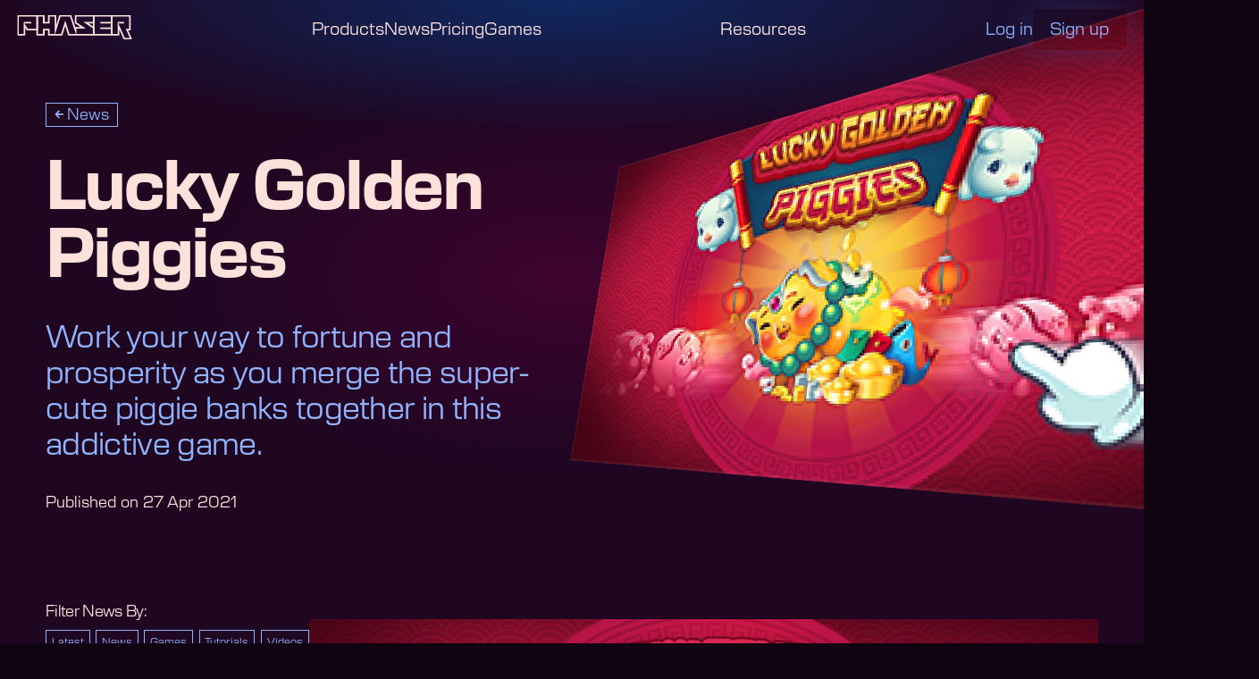

--- FILE ---
content_type: text/html; charset=UTF-8
request_url: https://phaser.io/news/2021/04/lucky-golden-piggies
body_size: 9563
content:
<!doctype html>
<html lang="en">

<head>
    <meta charset="UTF-8" />
    <title>Lucky Golden Piggies</title>

    <meta name="viewport" content="width=device-width" />

        <meta name="csrf-token" content="vbUcYXNwRB0A6OdwHTIJJnDGK92fK8VodVCJxOgA">
        <meta name="author" content="Phaser Studio, Inc." />
    <meta name="description" content="Work your way to fortune and prosperity as you merge the super-cute piggie banks together in this addictive game.">
    <meta name="keywords" content="phaser, html5, games, framework, library, canvas, webgl, animation, sprites, physics, audio, collision" />
    <meta itemprop="name" content="Phaser - Lucky Golden Piggies">
    <meta itemprop="description" content="Work your way to fortune and prosperity as you merge the super-cute piggie banks together in this addictive game.">
    <meta itemprop="image" content="https://cdn.phaser.io/news/2021/04/lucky-golden-piggies-thumb.png">
    <meta property="og:url" content="https://phaser.io/news/2021/04/lucky-golden-piggies">
    <meta property="og:type" content="website">
    <meta property="og:title" content="Phaser - Lucky Golden Piggies">
    <meta property="og:description" content="Work your way to fortune and prosperity as you merge the super-cute piggie banks together in this addictive game.">
    <meta property="og:image" content="https://cdn.phaser.io/news/2021/04/lucky-golden-piggies-thumb.png">
    <meta property="twitter:domain" content="phaser.io">
    <meta property="twitter:url" content="https://phaser.io/news/2021/04/lucky-golden-piggies">
    <meta name="twitter:card" content="summary_large_image">
    <meta name="twitter:title" content="Phaser - Lucky Golden Piggies">
    <meta name="twitter:description" content="Work your way to fortune and prosperity as you merge the super-cute piggie banks together in this addictive game.">
    <meta name="twitter:image" content="https://cdn.phaser.io/news/2021/04/lucky-golden-piggies-thumb.png">

    <link rel="alternate" type="application/atom+xml" href="https://phaser.io/news.rss" title="Phaser News">
        <link rel="stylesheet" href="https://phaser.io/build/assets/ArticleHeaderImage-ibZsfbaM.css" />
    <style>
        @media screen and (max-width: 640px) {
            .news-filter-nav {
                display: flex;
                justify-content: space-between;
            }

            .news-filter-nav-link {
                font-size: .85rem;
                font-weight: 400;
                display: inline-block;
                border: 1px solid var(--color-accent);
                padding: .5em;
                text-decoration: none;
                margin-bottom: .25em;
                color: var(--color-accent);
            }

            .news-filter-nav-link:hover {
                background-color: var(--color-accent-dark);
                color: var(--color-accent);
            }

            .news-filter-nav-link.active {
                background-color: var(--color-black);
                color: var(--color-white);
                border-color: var(--color-white);
                font-weight: 700;
            }

            .news-filter-nav-link.active:hover {
                color: var(--color-accent);
            }

            .news-filter-title {
                font-size: 1rem;
                font-weight: 400;
                margin-top: 0;
                margin-bottom: 0.5em;
                padding-bottom: 0.5em;
                color: var(--color-white);
                border-bottom: 1px solid var(--color-accent-dark);
            }
        }

        @media screen and (min-width: 640.1px) {
            .news-filter-nav {
                display: flex;
                justify-content: space-between;
            }

            .news-filter-nav-link {
                font-size: .7rem;
                font-weight: 400;
                display: inline-block;
                border: 1px solid var(--color-accent);
                padding: .5em;
                text-decoration: none;
                margin-bottom: .25em;
                color: var(--color-accent);
            }

            .news-filter-nav-link:hover {
                background-color: var(--color-accent-dark);
                color: var(--color-accent);
            }

            .news-filter-nav-link.active {
                background-color: var(--color-black);
                color: var(--color-white);
                border-color: var(--color-white);
                font-weight: 700;
            }

            .news-filter-nav-link.active:hover {
                color: var(--color-accent);
            }


            .news-filter-title {
                font-size: 1rem;
                font-weight: 400;
                margin-top: 0;
                margin-bottom: 0.5em;
                padding-bottom: 0.25em;
                color: var(--color-white);
                /* border-bottom: 1px solid var(--color-accent-dark); */
            }
        }
    </style>
    <link rel="stylesheet" href="https://phaser.io/build/assets/NewsletterForm-KHyVxlTx.css" />
    <link rel="stylesheet" href="https://phaser.io/build/assets/Button-5BTads91.css" />
    <link rel="stylesheet" href="https://phaser.io/build/assets/Navbar-qd2nwmRZ.css" />
    <style>
        .toast {
            padding: .5em 1em;
            color: white;
            display: flex;
            justify-content: space-between;
            align-items: center;
            max-width: 600px;
            margin: 4em auto 1em;
            position: absolute;
            z-index: 100;
            right: 0;

            background: linear-gradient(-135deg, var(--color-accent-dark) 0%, var(--color-black) 100%);
            color: var(--color-accent-lighter);
            box-shadow: 0 0 36px 6px rgba(161, 193, 255, 0.25);
        }

        .toast button {
            font-size: var(--font-size-l);
            color: white;
            background-color: transparent;
            border: none;
            cursor: pointer;
            padding-bottom: .25em;
        }

        .toast.toast-hidden {
            display: none;
        }

        .toast.toast-closed {
            animation: allert-slide-up .3s ease-out;
        }

        @keyframes allert-slide-up {
            from {
                transform: translateX(0);
                opacity: 1;
            }

            to {
                transform: translateX(120%);
                opacity: 0;
            }
        }
    </style>
    <link rel="stylesheet" href="https://phaser.io/build/assets/Footer-LvmoL7fe.css">
    <link rel="stylesheet" href="https://phaser.io/build/assets/ArticleHeader-LVhcvBrB.css" />
    <style>
        .article-subnav {
            flex: 0 0 25%;
            position: sticky;
            top: calc(var(--nav-height) + 1em);
            align-self: flex-start;
        }

        @media screen and (min-width: 640.1px) {
            .article-subnav {
                flex: 0 0 25%;
                position: sticky;
                top: calc(var(--nav-height) + 1em);
                align-self: flex-start;
            }
        }
    </style>
    <link rel="stylesheet" href="https://phaser.io/build/assets/ArticleBody-teE8QVnc.css" />
    <link rel="stylesheet" href="https://phaser.io/build/assets/Main-JakpcKfU.css">
        <link rel="stylesheet" href="https://phaser.io/build/assets/prism-ZpRt-G3Q.css" />
        <style>
        @media screen and (max-width: 640px) {
            .article {
                margin: auto;
                position: relative;
                background-color: var(--color-black);
                color: var(--color-white);
                width: 100vw;
                overflow-x: hidden;
            }

            .row {
                display: flex;
                flex-direction: column-reverse;
                padding: var(--spacing-outer);
                gap: var(--spacing-outer);
            }
        }

        @media screen and (min-width: 640.1px) {
            .article {
                margin: auto;
                position: relative;
                background-color: var(--color-black);
                color: var(--color-white);
            }

            .row {
                display: flex;
                padding: var(--spacing-outer);
                gap: var(--spacing-outer);
            }
        }
    </style>
    <style>
        @media screen and (max-width: 640px) {
            .phaser_logo {
                width: calc(7.6 * var(--font-size-base));
                height: calc(1.6 * var(--font-size-base));
            }

            .phaser_logo--light path {
                stroke: var(--color-black, #000);
            }

            .phaser_logo--light rect {
                fill: var(--color-black, #000);
            }
        }

        @media screen and (min-width: 640.1px) {
            .phaser_logo {
                width: 10.13vw;
                height: 2.1vw;
            }

            .phaser_logo--light path {
                stroke: var(--color-black, #000);
            }

            .phaser_logo--light rect {
                fill: var(--color-black, #000);
            }
        }
    </style>
    <link rel="stylesheet" href="https://phaser.io/build/assets/Icons-_q8ETSMd.css">
        <script src="https://cdn.usefathom.com/script.js" data-site="FPICFQHA" defer></script>
        <script src="https://www.google.com/recaptcha/api.js" async defer></script>
    <script async src="https://www.googletagmanager.com/gtag/js?id=G-7NC8GZ639E"></script>
    <script>
        window.dataLayer = window.dataLayer || [];

        function gtag() {
            dataLayer.push(arguments);
        }
        gtag('js', new Date());

        gtag('config', 'G-7NC8GZ639E');
    </script>
</head>

<body>
                    <nav class="main_nav main_nav_atTop main_nav_dark main_nav_withAlert"
    data-nav="main_nav">
    <a class="main_nav_home" href="//phaser.io/">
        <svg class="phaser_logo phaser_logo--dark" width="146" height="30" viewBox="0 0 146 30"
    fill="none" xmlns="http://www.w3.org/2000/svg">
    <g clip-path="url(#clip0_201_48)">
        <path
            d="M9.54294 0.671143H1.15247V9.30201V24.2953H9.54294V12.3893L12.9422 17.9329H25.5932V9.30201V0.671143H9.54294Z"
            stroke="var(--color-white, #FFF)" stroke-width="2" stroke-miterlimit="10" />
        <path d="M8.88458 9.302L18.0182 9.302" stroke="var(--color-white, #FFF)" stroke-width="2"
            stroke-miterlimit="10" />
        <path
            d="M56.7084 24.2953L61.1516 9.81879L65.5947 24.2953H97.121V15.7047L87.2756 9.26175H97.121V0.671143H74.1548V9.26175L83.9938 15.7047H74.1548V18.7517L67.8979 0.671143H62.7957H59.5074H54.4053L48.7616 18.7517V0.671143H40.3711V9.30201H33.9445V0.671143H25.554V24.2953H33.9445V17.9329H40.3711V24.2953H56.7084Z"
            stroke="var(--color-white, #FFF)" stroke-width="2" stroke-miterlimit="10" />
        <path
            d="M97.121 0.671143V8.18792V9.26175V15.7047V16.7785V24.2953H120.081V16.7785V15.7047V9.26175V8.18792V0.671143H97.121Z"
            stroke="var(--color-white, #FFF)" stroke-width="2" stroke-miterlimit="10" />
        <path d="M105.538 9.26172H120.081" stroke="var(--color-white, #FFF)" stroke-width="2" stroke-miterlimit="10" />
        <path d="M105.538 16.1812H120.081" stroke="var(--color-white, #FFF)" stroke-width="2" stroke-miterlimit="10" />
        <path
            d="M144.476 29.3289L139.302 17.9329H143.047V9.30202V0.671143H134.076H128.471H125.059H120.081V9.30202V24.2953H128.471V12.9369L135.902 29.3289H144.476Z"
            stroke="var(--color-white, #FFF)" stroke-width="2" stroke-miterlimit="10" />
        <path d="M127.817 9.302L135.668 9.302" stroke="var(--color-white, #FFF)" stroke-width="2"
            stroke-miterlimit="10" />
    </g>
    <defs>
        <clipPath id="clip0_201_48">
            <rect width="145" height="30" fill="var(--color-white, #FFF)" transform="translate(0.5)" />
        </clipPath>
    </defs>
</svg>

    </a>
    <ul class="navlist navlist_primary">
        <li>
            <a href="#" onclick="return false;">Products</a>
            <ul class="subnavlist">
                <li><a href="//phaser.io/download/phaser-launcher">Phaser</a></li>
                <li><a href="//phaser.io/editor">Phaser Editor</a></li>
                <li><a href="https://site.beam.game">Beam - AI Game Gen</a></li>
                <li><a href="//phaser.io/box2d">Phaser Box2D</a></li>
                <li><a href="//phaser.io/discord">Discord Activities</a></li>
            </ul>
        </li>
        <li><a href="//phaser.io/news">News</a></li>
        <li><a href="//phaser.io/pricing">Pricing</a></li>
        <li><a href="//phaser.io/news/category/game">Games</a></li>
    </ul>
    <ul class="navlist navlist_secondary">
        <li>
            <a href="#" onclick="return false;">Resources</a>
            <ul class="subnavlist">
                <li><a href="//phaser.io/why-phaser">What is Phaser?</a></li>
                                    <li><a
                            href="//phaser.io/examples/v3.85.0">Examples</a>
                    </li>
                                <li><a href="//phaser.io/tutorials/getting-started-with-phaser-launcher">Getting Started</a>
                </li>
                <li><a href="//phaser.io/tutorials/making-your-first-phaser-3-game/part1">Making your first
                        Game</a></li>
                <li><a href="https://docs.phaser.io">Documentation</a></li>
                <li><a href="//phaser.io/learn">Tutorials</a></li>
                <li><a href="https://www.youtube.com/@PhaserYouTube" target="_blank" rel="noopener noreferrer">Phaser
                        YouTube</a></li>
            </ul>
        </li>
    </ul>
    <div class="main_nav_user main_nav_user_loggedout">
                    <a href="/login">Log in</a>
            <a class="button  button--secondary" href="/register" >
        Sign up
    </a>


            </div>
    <button class="mobile_nav_toggle" data-nav="mobile_nav_toggle">
        <svg class="mobile-nav-toggle-graphic" width="48" height="47" viewBox="0 0 48 47" fill="none"
            xmlns="http://www.w3.org/2000/svg">
            <line x1="9.5" y1="15.5" x2="38.5" y2="15.5" stroke="var(--color-white, #FFF)"
                stroke-width="3" stroke-linecap="round"></line>
            <line x1="15.5" y1="23.5" x2="38.5" y2="23.5" stroke="var(--color-white, #FFF)"
                stroke-width="3" stroke-linecap="round"></line>
            <line x1="9.5" y1="31.5" x2="38.5" y2="31.5" stroke="var(--color-white, #FFF)"
                stroke-width="3" stroke-linecap="round"></line>
        </svg>
    </button>
</nav>

    <div class="main_nav_alert">
                    <a href="https://beam.game" class="main_nav_alert_link" target="_blank" rel="noopener noreferrer">
                <div class="main_nav_alert_text">
                    Introducing Beam — Play &amp; Create Interactive Video Shorts. Explore Beam →
                </div>

            </a>
            </div>


        <main class="content-wrapper">
                            <div class="article">
        <header
    class="article-header   ">
    <div class="article-header-text">
                    <div class="category">
                                    <a class="backlink" href=/news>News</a>
                            </div>
                <h1 class="article-header-title">Lucky Golden Piggies</h1>
                    <div class="article-header-subhead">Work your way to fortune and prosperity as you merge the super-cute piggie banks together in this addictive game.</div>
                            <div class="article-header-meta-date">Published on 27 Apr 2021</div>
            </div>
            <figure class="article-header-image" data-scroll-delta-out>
    <img src="https://cdn.phaser.io/news/2021/04/lucky-golden-piggies-thumb.png" alt="" loading="eager">

            <div class="header-image-shine"></div>
    </figure>

        </header>

        <div class="row">
            <div class="article-subnav">
            <div class="news-filter">
    <h3 class="news-filter-title">
        Filter News By:
    </h3>
    <nav class="news-filter-nav flex-column">
        <a class="news-filter-nav-link " href="/news">Latest</a>
        <a class="news-filter-nav-link "
            href="/news/category/news">News</a>
        <a class="news-filter-nav-link "
            href="/news/category/game">Games</a>
        <a class="news-filter-nav-link "
            href="/news/category/tutorial">Tutorials</a>
        <a class="news-filter-nav-link "
            href="/news/category/video">Videos</a>
    </nav>
</div>

        <div class="newsletter-form">
    <!-- <img src="/img/phaser_world_logo.png" alt="Phaser World Newsletter" class="newsletter-logo" /> -->
    <svg class="newsletter-logo" width="3771" height="625" viewBox="0 0 3771 625" fill="none"
        xmlns="http://www.w3.org/2000/svg">
        <g clip-path="url(#clip0_296_869)">
            <path
                d="M2427.1 158.99L2401.53 339.7L2367.11 158.99H2366.26H2260.72H2259.87L2225.45 339.7L2199.88 158.99H2076.96L2135.75 470.25H2196.94H2236.29H2288.64L2313.49 366.54L2338.34 470.25H2390.69H2430.04H2491.23L2550.02 158.99H2427.1Z"
                fill="#93278F" stroke="white" stroke-width="20" stroke-miterlimit="10"></path>
            <path d="M3466.15 158.99V470.25H3667.43L3760.4 413.02V211.87L3667.43 158.99H3466.15Z" fill="#93278F"
                stroke="white" stroke-width="20" stroke-miterlimit="10"></path>
            <path d="M123.72 158.99H10V272.71V470.25H123.72V313.42L169.82 386.43H341.25V272.71V158.99H123.72Z"
                fill="#93278F" stroke="white" stroke-width="20" stroke-miterlimit="10"></path>
            <path d="M123.72 272.71H238.58" stroke="white" stroke-width="20" stroke-miterlimit="10"
                stroke-linecap="square"></path>
            <path
                d="M762.98 470.25L823.22 279.54L883.46 470.25H1310.72V357.06L1177.33 272.18H1310.72V158.99H999.47V272.18L1132.85 357.06H999.47V397.25L914.69 158.99H845.47H800.97H731.76L655.26 397.25V158.99H541.54V272.71H454.44V158.99H340.72V470.25H454.44V386.43H541.54V470.25H762.98Z"
                fill="#93278F" stroke="white" stroke-width="20" stroke-miterlimit="10"></path>
            <path
                d="M1310.72 158.99V258.03V272.18V357.06V371.21V470.25H1621.97V371.21V357.06V272.18V258.03V158.99H1310.72Z"
                fill="#93278F" stroke="white" stroke-width="20" stroke-miterlimit="10"></path>
            <path d="M1424.84 272.18H1621.97" stroke="white" stroke-width="20" stroke-miterlimit="10"></path>
            <path d="M1424.84 363.38H1621.97" stroke="white" stroke-width="20" stroke-miterlimit="10"></path>
            <path
                d="M1952.59 536.6L1882.52 386.43H1933.23V272.71V158.99H1811.62H1735.69H1689.46H1621.97V272.71V470.25H1735.69V314.62L1836.43 536.6H1952.59Z"
                fill="#93278F" stroke="white" stroke-width="20" stroke-miterlimit="10"></path>
            <path d="M1735.69 272.71H1833.24" stroke="white" stroke-width="20" stroke-miterlimit="10"
                stroke-linecap="square"></path>
            <path
                d="M3191.68 470.25L3140.97 386.43H3191.68V272.71V158.99H3070.07H2994.14H2947.91H2880.42V272.71V470.25H2994.14V314.62L3075.52 470.25H3191.68Z"
                fill="#93278F" stroke="white" stroke-width="20" stroke-miterlimit="10"></path>
            <path d="M2994.14 272.71H3091.69" stroke="white" stroke-width="20" stroke-miterlimit="10"
                stroke-linecap="square"></path>
            <path d="M3335.4 358.64V158.99H3191.68V356.53V470.25H3305.4H3466.15V358.64H3335.4Z" fill="#93278F"
                stroke="white" stroke-width="20" stroke-miterlimit="10"></path>
            <path d="M3616.3 265.85V363.39" stroke="white" stroke-width="20" stroke-miterlimit="10"
                stroke-linecap="square"></path>
            <path
                d="M2699.21 485.71C2794.89 485.71 2872.45 408.148 2872.45 312.47C2872.45 216.792 2794.89 139.23 2699.21 139.23C2603.53 139.23 2525.97 216.792 2525.97 312.47C2525.97 408.148 2603.53 485.71 2699.21 485.71Z"
                fill="#93278F" stroke="white" stroke-width="20" stroke-miterlimit="10"></path>
            <path
                d="M2747.65 146.09C2801.82 58.6002 2845.72 3.59018 2858.96 10.6002C2878.65 21.0202 2823.09 164.62 2734.87 331.33C2646.65 498.05 2559.17 624.75 2539.48 614.33C2526.24 607.32 2547.04 540.07 2588.92 446.05"
                stroke="white" stroke-width="20" stroke-miterlimit="10"></path>
        </g>
        <defs>
            <clipPath id="clip0_296_869">
                <rect width="3770.4" height="624.94" fill="white"></rect>
            </clipPath>
        </defs>
    </svg>
    <h3 class="newsletter-form-title">Subscribe to our Newsletter</h3>

        
    <form id="ema_signup_form" action="https://phaser.io/newsletter/subscribe" accept-charset="UTF-8" method="post">
        <input type="hidden" name="_token" value="vbUcYXNwRB0A6OdwHTIJJnDGK92fK8VodVCJxOgA" autocomplete="off">        <div class="mimi_field text required">
            <label for="signup_email">Email</label>
            <input id="signup_email" name="newsletter_email" value="" type="email"
                placeholder="you@example.com" required autocomplete="off" />
        </div>
        <div class="action">
            <input type="submit" class="submit" value="Subscribe" />
        </div>
    </form>
</div>

</div>

            <div class="article-body">
    <p><img src="https://cdn.phaser.io/news/2021/04/lucky-golden-piggies.jpg" alt="image" /></p>
<p>The Piggy Bank, the global symbol for good luck, fertility and prosperity. In this game you are clicking and tapping your way to wealth by merging piggies. Find out what happens when merging two of the same piggy banks. Can you make it to the ultimate golden piggy?</p>
<p><img src="https://cdn.phaser.io/news/2021/04/lucky-golden-piggies2.png" alt="image" /></p>
<p>Click or tap rapidly to fill the grid with piggies. Swipe to merge two of the same piggies on the grid. Let them collect coins to purchase new piggies in the shop. Make sure to collect extra coins by completing the special achievements.</p>
<p><img src="https://cdn.phaser.io/news/2021/04/lucky-golden-piggies3.png" alt="image" /></p>
<p>This is another entry in the very popular 'merge genre', this time from the devs at RavalMatic. It's graphically lovely and you really feel encouraged to try and collect as many piggies as possible! As you play, you can spend your coins in the shop to buy extra piggies, in turn generating you even more money to spend on piggies!</p>
<p>Insanely addictive fun.</p>
<p><a href="https://gamedistribution.com/games/lucky-golden-piggies">Play Game</a></p>
</div>

<template id="articleBodyLastLink">
    <a class="button last-link button--primary" href="#" >
        
    </a>

</template>
<template id="youtubeIframeWrapper">
    <div class="embed-youtube" />
</template>


        </div>
        
    </div>
        </main>
        <footer id="footer">
    <div class="row">
        <div class="hygiene">
            <svg class="phaser_logo " width="146" height="30" viewBox="0 0 146 30"
    fill="none" xmlns="http://www.w3.org/2000/svg">
    <g clip-path="url(#clip0_201_48)">
        <path
            d="M9.54294 0.671143H1.15247V9.30201V24.2953H9.54294V12.3893L12.9422 17.9329H25.5932V9.30201V0.671143H9.54294Z"
            stroke="var(--color-white, #FFF)" stroke-width="2" stroke-miterlimit="10" />
        <path d="M8.88458 9.302L18.0182 9.302" stroke="var(--color-white, #FFF)" stroke-width="2"
            stroke-miterlimit="10" />
        <path
            d="M56.7084 24.2953L61.1516 9.81879L65.5947 24.2953H97.121V15.7047L87.2756 9.26175H97.121V0.671143H74.1548V9.26175L83.9938 15.7047H74.1548V18.7517L67.8979 0.671143H62.7957H59.5074H54.4053L48.7616 18.7517V0.671143H40.3711V9.30201H33.9445V0.671143H25.554V24.2953H33.9445V17.9329H40.3711V24.2953H56.7084Z"
            stroke="var(--color-white, #FFF)" stroke-width="2" stroke-miterlimit="10" />
        <path
            d="M97.121 0.671143V8.18792V9.26175V15.7047V16.7785V24.2953H120.081V16.7785V15.7047V9.26175V8.18792V0.671143H97.121Z"
            stroke="var(--color-white, #FFF)" stroke-width="2" stroke-miterlimit="10" />
        <path d="M105.538 9.26172H120.081" stroke="var(--color-white, #FFF)" stroke-width="2" stroke-miterlimit="10" />
        <path d="M105.538 16.1812H120.081" stroke="var(--color-white, #FFF)" stroke-width="2" stroke-miterlimit="10" />
        <path
            d="M144.476 29.3289L139.302 17.9329H143.047V9.30202V0.671143H134.076H128.471H125.059H120.081V9.30202V24.2953H128.471V12.9369L135.902 29.3289H144.476Z"
            stroke="var(--color-white, #FFF)" stroke-width="2" stroke-miterlimit="10" />
        <path d="M127.817 9.302L135.668 9.302" stroke="var(--color-white, #FFF)" stroke-width="2"
            stroke-miterlimit="10" />
    </g>
    <defs>
        <clipPath id="clip0_201_48">
            <rect width="145" height="30" fill="var(--color-white, #FFF)" transform="translate(0.5)" />
        </clipPath>
    </defs>
</svg>

            <p>
                <strong>&copy; 2026 Phaser Studio Inc.</strong><br>
                All rights reserved.
            </p>
            <p><a href="https://phaser.io/community/privacy-policy" class="track-mixpanel" data-event="Footer Link">Privacy
                    &amp; Cookie Policy</a></p>
        </div>
        <div class="resources">
            <p><a href="/download/phaser-launcher" class="track-mixpanel"
                    data-event="Footer Link">v3.90.0</a></p>
            <p><a href="/editor" class="track-mixpanel" data-event="Footer Link">Phaser Editor</a></p>
            <p><a href="https://docs.phaser.io" class="track-mixpanel" data-event="Footer Link">Documentation</a></p>
        </div>
        <div class="socials">
            <div class="social-item">
                <a href="https://phaser.discourse.group/" target="_blank" class="track-mixpanel"
                    data-event="Forum Footer Link">
                    <div class="icon-container">
                        <span class="icon icon--forums icon--display-block icon--size-fill-height" >
            <svg width="47" height="48" viewBox="0 0 47 48" fill="none" xmlns="http://www.w3.org/2000/svg">
  <mask id="mask0_298_569" style="mask-type:alpha" maskUnits="userSpaceOnUse" x="0" y="0" width="47" height="48">
  <rect x="0.141602" y="0.72168" width="46.7168" height="46.7168" fill="red"/>
  </mask>
  <g mask="url(#mask0_298_569)">
  <path d="M15.1697 36.8816C14.6976 36.8816 14.3019 36.722 13.9826 36.4026C13.6633 36.0833 13.5036 35.6876 13.5036 35.2156V31.8834H35.1625V16.8889H38.4946C38.9666 16.8889 39.3623 17.0485 39.6817 17.3679C40.001 17.6872 40.1606 18.0829 40.1606 18.5549V43.5459L33.4964 36.8816H15.1697ZM6.83936 35.2156V11.8907C6.83936 11.4186 6.99902 11.0229 7.31835 10.7036C7.63768 10.3843 8.03337 10.2246 8.50542 10.2246H30.1643C30.6363 10.2246 31.032 10.3843 31.3513 10.7036C31.6707 11.0229 31.8303 11.4186 31.8303 11.8907V26.8853C31.8303 27.3573 31.6707 27.753 31.3513 28.0723C31.032 28.3917 30.6363 28.5513 30.1643 28.5513H13.5036L6.83936 35.2156ZM28.4982 25.2192V13.5567H10.1715V25.2192H28.4982Z" fill="currentColor"/>
  </g>
</svg>
      
</span>

                    </div>
                    <span class="social-name">Forums</span>
                </a>
            </div>
            <div class="social-item">
                <a href="https://x.com/phaser_" target="_blank" class="track-mixpanel" data-event="Twitter Footer Link">
                    <div class="icon-container">
                        <span class="icon icon--twitter icon--display-block icon--size-fill-height" >
            <svg width="48" height="48" viewBox="0 0 48 48" fill="none" xmlns="http://www.w3.org/2000/svg">
  <path d="M33.9982 8.49121H39.2878L27.7317 21.699L41.3265 39.6719H30.6819L22.3447 28.7715L12.805 39.6719H7.51223L19.8726 25.5447L6.83105 8.49121H17.7459L25.282 18.4546L33.9982 8.49121ZM32.1418 36.5059H35.0728L16.1533 11.491H13.008L32.1418 36.5059Z" fill="currentColor"/>
</svg>
      
</span>

                    </div>
                    <span class="social-name">Twitter</span>
                </a>
            </div>
            <div class="social-item">
                <a href="https://www.reddit.com/r/phaser/" target="_blank" class="track-mixpanel"
                    data-event="Reddit Footer Link">
                    <div class="icon-container">
                        <span class="icon icon--reddit icon--display-block icon--size-fill-height" >
            <svg width="42" height="48" viewBox="0 0 42 48" fill="none" xmlns="http://www.w3.org/2000/svg">
  <path d="M41.6736 24.1381C41.6736 21.512 39.537 19.3753 36.9109 19.3753C35.7427 19.3753 34.6411 19.798 33.7714 20.5631C30.6218 18.5476 26.4191 17.2776 21.7834 17.1409L24.6199 7.43908L31.5843 8.73301C31.584 8.78959 31.573 8.84358 31.5759 8.90075C31.6605 10.5582 33.0774 11.8377 34.735 11.7531C36.3924 11.6686 37.6719 10.2515 37.5874 8.59414C37.5028 6.93667 36.0858 5.65723 34.4284 5.74177C33.3582 5.79635 32.4525 6.41016 31.9628 7.28179L31.9603 7.28079L23.5679 5.72168L20.2252 17.1382C15.5783 17.2621 11.3623 18.5246 8.19915 20.5365C7.33405 19.7878 6.24394 19.3753 5.08897 19.3753C2.46294 19.3753 0.326172 21.5119 0.326172 24.1381C0.326172 25.7624 1.1624 27.2603 2.51651 28.1342C2.43423 28.6094 2.38727 29.092 2.38727 29.5819C2.38727 36.4565 10.7205 42.0498 20.9645 42.0498C31.2085 42.0498 39.5417 36.4564 39.5417 29.5819C39.5417 29.1062 39.498 28.6375 39.4202 28.1754C40.8116 27.3082 41.6736 25.788 41.6736 24.1381ZM12.1356 27.3797C12.1356 25.7644 13.4456 24.4537 15.0632 24.4537C16.6793 24.4537 17.9893 25.7644 17.9893 27.3797C17.9893 28.9966 16.6793 30.3066 15.0632 30.3066C13.4456 30.3066 12.1356 28.9966 12.1356 27.3797ZM27.8639 35.296C27.7767 35.3872 25.6765 37.5238 20.9303 37.5238C16.1597 37.5238 14.2513 35.3576 14.1727 35.2657C13.9037 34.9516 13.9404 34.4786 14.2545 34.2106C14.5669 33.944 15.0353 33.9784 15.305 34.2877C15.3477 34.3344 16.9406 36.0277 20.9303 36.0277C24.9894 36.0277 26.7692 34.2744 26.7871 34.2573C27.0746 33.9644 27.5477 33.9573 27.843 34.2449C28.1366 34.5316 28.1476 34.9992 27.8639 35.296ZM27.2818 30.3066C25.6641 30.3066 24.3542 28.9966 24.3542 27.3797C24.3542 25.7644 25.6642 24.4537 27.2818 24.4537C28.898 24.4537 30.2079 25.7644 30.2079 27.3797C30.2079 28.9966 28.898 30.3066 27.2818 30.3066Z" fill="currentColor"/>
</svg>
    
</span>

                    </div>
                    <span class="social-name">Reddit</span>
                </a>
            </div>
            <div class="social-item">
                <a href="https://discord.com/invite/phaser" target="_blank" class="track-mixpanel"
                    data-event="Discord Footer Link">
                    <div class="icon-container">
                        <span class="icon icon--discord icon--display-block icon--size-fill-height" >
            <svg width="42" height="48" viewBox="0 0 42 48" fill="none" xmlns="http://www.w3.org/2000/svg">
  <path d="M35.1838 10.615C32.4981 9.33193 29.6632 8.42144 26.7514 7.90667C26.3561 8.64639 25.9941 9.4203 25.6745 10.2C24.1257 9.95596 22.5616 9.83312 20.9952 9.83255C19.4313 9.83255 17.8598 9.95669 16.3152 10.1969C15.9998 9.41905 15.6334 8.64781 15.2357 7.90625C12.3277 8.42413 9.4856 9.33985 6.80141 10.6203C1.46456 18.8671 0.0182672 26.9077 0.741373 34.8342C3.86643 37.2452 7.36401 39.0789 11.0822 40.2556C11.916 39.0799 12.663 37.8283 13.2972 36.5257C12.0872 36.0548 10.9196 35.4728 9.80805 34.7865C10.1006 34.5649 10.3866 34.3366 10.663 34.115C13.8951 35.7005 17.4268 36.5276 20.9999 36.5276C24.5731 36.5276 28.1048 35.7005 31.337 34.1147C31.6167 34.3532 31.9028 34.5814 32.192 34.7863C31.0782 35.4738 29.9085 36.0574 28.6965 36.5301C29.3329 37.8355 30.0738 39.0823 30.9115 40.2571C34.633 39.0841 38.1334 37.2505 41.2592 34.8366L41.2584 34.8375C42.1069 25.6454 39.8088 17.6786 35.1838 10.615ZM14.2117 29.9595C12.1965 29.9595 10.5316 28.0492 10.5316 25.6991C10.5316 23.349 12.1386 21.4219 14.2053 21.4219C16.272 21.4219 17.9239 23.349 17.8886 25.6991C17.8533 28.0492 16.2656 29.9595 14.2117 29.9595ZM27.7881 29.9595C25.7696 29.9595 24.1112 28.0492 24.1112 25.6991C24.1112 23.349 25.7182 21.4219 27.7881 21.4219C29.8579 21.4219 31.4971 23.349 31.4618 25.6991C31.4264 28.0492 29.8419 29.9595 27.7881 29.9595Z" fill="currentColor"/>
</svg>      
</span>

                    </div>
                    <span class="social-name">Discord</span>
                </a>
            </div>
        </div>
    </div>
</footer>

    
        <script>
        (() => {
            const articleBody = document.querySelector('.article-body');
            const lastLink = articleBody.querySelector('p:last-of-type a:last-of-type');
            const isLastChild = lastLink?.closest('p').childNodes.length === 1;

            if (lastLink && isLastChild) {
                const template = document.getElementById('articleBodyLastLink');
                const clone = template.content.cloneNode(true);
                const link = clone.querySelector('a');

                if (link) {
                    //create element
                    link.setAttribute('href', lastLink.getAttribute('href'));
                    link.textContent = lastLink.textContent;

                    lastLink.replaceWith(clone);
                }
            }

            const iframes = articleBody.querySelectorAll('iframe');
            iframes.forEach((iframe) => {
                if (iframe.src.includes('youtube')) {
                    const template = document.getElementById('youtubeIframeWrapper');
                    const clone = template.content.cloneNode(true);

                    //create element
                    clone.querySelector('.embed-youtube').appendChild(iframe.cloneNode(true));

                    iframe.replaceWith(clone);
                }
            });
        })();
    </script>
    <script src="https://cdn.jsdelivr.net/npm/gsap@3.12.5/dist/gsap.min.js"></script>
    <script src="https://cdn.jsdelivr.net/npm/gsap@3.12.5/dist/ScrollTrigger.min.js"></script>
    <script src="https://cdn.jsdelivr.net/npm/gsap@3.12.5/dist/MotionPathPlugin.min.js"></script>
    <script type="module">
        

        gsap.registerPlugin(ScrollTrigger);

        window.onload = () => {

            let windowCenter = {
                x: window.innerWidth / 2,
                y: window.innerHeight / 2
            };
            gsap.to(document.documentElement, {
                '--scroll-y': window.scrollY.toString(),
                duration: 0.3
            })

            window.addEventListener('resize', () => {
                gsap.to(windowCenter, {
                    x: window.innerWidth / 2,
                    y: window.innerHeight / 2,
                    duration: 0.5
                });
            }, {
                passive: true
            });

            const observer = ScrollTrigger.observe({
                type: 'pointer',
                onMove: (e) => {
                    if (!e.x || !e.y) return
                    // const mouseX = e.x / window.innerWidth;
                    // const mouseY = e.y / window.innerHeight;
                    const mouseXDelta = (e.x - windowCenter.x) / windowCenter.x;
                    const mouseYDelta = (e.y - windowCenter.y) / windowCenter.y;
                    // let xTo = gsap.quickTo(document.documentElement, "--mousex", { duration: 0.3 });
                    // let yTo = gsap.quickTo(document.documentElement, "--mousey", { duration: 0.3 });
                    let xDeltaTo = gsap.quickTo(document.documentElement, "--mousex-delta", {
                        duration: 0.3
                    });
                    let yDeltaTo = gsap.quickTo(document.documentElement, "--mousey-delta", {
                        duration: 0.3
                    });
                    // xTo(mouseX);
                    // yTo(mouseY);
                    xDeltaTo(mouseXDelta);
                    yDeltaTo(mouseYDelta);
                }
            });

            const elsScrollIn = document.querySelectorAll('[data-scroll-delta-in]')
            const elsScrollOut = document.querySelectorAll('[data-scroll-delta-out]')
            const elsScrollOutTop = document.querySelectorAll('[data-scroll-delta-out-top]')
            const elsScrollInOut = document.querySelectorAll('[data-scroll-delta-inout]')

            if (elsScrollInOut) {
                elsScrollInOut.forEach(el => {
                    gsap.fromTo(el, {
                        '--scroll-delta': -1
                    }, {
                        '--scroll-delta': 1,
                        scrollTrigger: {
                            trigger: el,
                            start: "0 75%",
                            end: "100% 25%",
                            scrub: 1
                        }
                    })
                })
            }

            if (elsScrollIn) {
                elsScrollIn.forEach(el => {
                    gsap.fromTo(el, {
                        '--scroll-delta': -1
                    }, {
                        '--scroll-delta': 0,
                        scrollTrigger: {
                            trigger: el,
                            start: "0 75%",
                            end: "50% 55%",
                            scrub: true
                        }
                    })
                })
            }

            if (elsScrollOut) {
                elsScrollOut.forEach(el => {
                    gsap.fromTo(el, {
                        '--scroll-delta': 0
                    }, {
                        '--scroll-delta': 1,
                        scrollTrigger: {
                            trigger: el,
                            start: "50% 45%",
                            end: "100% 25%",
                            scrub: true
                        }
                    })
                })
            }

            if (elsScrollOutTop) {
                elsScrollOutTop.forEach(el => {
                    gsap.fromTo(el, {
                        '--scroll-delta': 0
                    }, {
                        '--scroll-delta': 1,
                        ease: 'linear',
                        scrollTrigger: {
                            trigger: el,
                            start: "0% 0%",
                            end: "100% 0%",
                            scrub: true
                        }
                    })
                    el.classList.add('scrollTrigger_inititated');
                })
            }
        }
    </script>

            <script type="module">
            import * as
            Prism
            from 'https://phaser.io/build/assets/prism-XAkIY8ry.js';

            document.addEventListener('DOMContentLoaded', function() {
                // Select all code blocks that don't have a language class
                const codeBlocks = document.querySelectorAll('code:not([class*="language-"])');

                codeBlocks.forEach((block) => {
                    // Add a default language class (e.g., JavaScript)
                    block.classList.add('language-javascript');
                });

                // Re-highlight the code blocks
                //
            });
        </script>
        <script src="https://phaser.io/build/assets/Navbar-IFAAmFTb.js" type="module"></script>
    <script>
        const toastCloseButtons = document.querySelectorAll('.toast button.toast-close');

        toastCloseButtons.forEach(button => {
            button.addEventListener('click', () => {
                button.closest('.toast').classList.add('toast-closed');

                setTimeout(() => {
                    button.closest('.toast').classList.add('toast-hidden');
                }, 300);
            });
        });
    </script>
<script defer src="https://static.cloudflareinsights.com/beacon.min.js/vcd15cbe7772f49c399c6a5babf22c1241717689176015" integrity="sha512-ZpsOmlRQV6y907TI0dKBHq9Md29nnaEIPlkf84rnaERnq6zvWvPUqr2ft8M1aS28oN72PdrCzSjY4U6VaAw1EQ==" data-cf-beacon='{"version":"2024.11.0","token":"672055286cb74db8b1a022d223fe5f13","server_timing":{"name":{"cfCacheStatus":true,"cfEdge":true,"cfExtPri":true,"cfL4":true,"cfOrigin":true,"cfSpeedBrain":true},"location_startswith":null}}' crossorigin="anonymous"></script>
</body>

</html>


--- FILE ---
content_type: text/css
request_url: https://phaser.io/build/assets/ArticleHeaderImage-ibZsfbaM.css
body_size: 630
content:
.article-header-image [data-scroll-delta-out]{opacity:0;transition:opacity .3s ease-out}.article-header-image [data-scroll-delta-out].scrollTrigger_inititated{opacity:1}@media screen and (max-width: 640px){.article-header-image.article-header-image--has-transparency{--scroll-delta: 0;width:100%;height:auto;aspect-ratio:16/9;z-index:2;transform:translateY(calc(0% - 40% * var(--scroll-delta))) rotateX(calc(0deg + 10deg * var(--scroll-delta))) rotateY(calc(0deg - 12deg * var(--scroll-delta))) rotate(0);box-sizing:border-box;border:var(--border) solid transparent;display:block;margin:0;--border: 1px}.article-header-image.article-header-image--has-transparency img{width:100%;height:100%;-o-object-fit:contain;object-fit:contain;display:block;margin:0;position:relative;image-rendering:pixelated}.article-header-image.article-header-image--has-transparency img:after{content:none}.article-header-image.article-header-image--has-transparency:after{content:none}.article-header-image{--scroll-delta: 0;width:100%;height:auto;aspect-ratio:16/9;z-index:2;transform:translateY(calc(0% - 40% * var(--scroll-delta))) rotateX(calc(30deg + 10deg * var(--scroll-delta))) rotateY(calc(-12deg - 12deg * var(--scroll-delta))) rotate(calc(6deg + 5deg * var(--scroll-delta)));box-sizing:border-box;border:var(--border) solid transparent;display:block;margin:0;--border: 1px}.article-header-image img{width:100%;height:100%;-o-object-fit:cover;object-fit:cover;display:block;margin:0;position:relative;image-rendering:pixelated}.article-header-image img:after{content:"";position:absolute;top:0;left:0;right:0;bottom:0;background:linear-gradient(90deg,var(--color-accent) 0%,rgba(0,0,0,0) 66%);mix-blend-mode:hue;z-index:1}.article-header-image:after{content:"";position:absolute;top:calc(-2 * var(--border));left:calc(-2 * var(--border));right:calc(-2 * var(--border));bottom:calc(-2 * var(--border));background-image:conic-gradient(from var(--angle) at 50% 50%,var(--color-accent-dark) 100deg,var(--color-accent) 322.1999931335deg,var(--color-accent-dark) 360deg);z-index:-1;animation:header-image-spin 2s linear infinite}@property --angle{.article-header-image {syntax: "<angle>"; inherits: true; initial-value: 90deg;}}@keyframes header-image-spin{to{--angle: 450deg}}.article-header-image-shine{position:absolute;top:0;left:0;right:0;bottom:0;background:linear-gradient(calc(45deg + 45deg * var(--scroll-delta)),#fff0 calc(40% + 30% * var(--scroll-delta)),#afdcff80 calc(50% + 30% * var(--scroll-delta)),#fff0 calc(60% + 30% * var(--scroll-delta)));z-index:1}}@media screen and (min-width: 640.1px){.article-header-image.article-header-image--has-transparency{--scroll-delta: 0;position:absolute;top:50%;right:0;width:90%;height:auto;z-index:2;transform:translateZ(-450px) translate(30%) translateY(-50%) rotateX(calc(0deg + 24deg * var(--mousey-delta))) rotateY(calc(0deg - 14deg * var(--scroll-delta) + 12deg * var(--mousex-delta))) rotate(0);box-sizing:border-box;border:var(--border) solid transparent;display:block;margin:0;--border: 2px}.article-header-image.article-header-image--has-transparency img{width:100%;height:100%;-o-object-fit:contain;object-fit:contain;display:block;margin:0;position:relative;image-rendering:pixelated}.article-header-image.article-header-image--has-transparency img:after{content:none}.article-header-image.article-header-image--has-transparency:after{content:none}.article-header-image{--scroll-delta: 0;position:absolute;top:50%;right:0;width:90%;height:auto;z-index:2;transform:translateZ(-450px) translate(30%) translateY(-50%) rotateX(calc(27deg + 2deg * var(--mousey-delta))) rotateY(calc(-48deg - 10deg * var(--scroll-delta) + 2deg * var(--mousex-delta))) rotate(15deg);box-sizing:border-box;border:var(--border) solid transparent;display:block;margin:0;--border: 2px}.article-header-image img{width:100%;height:100%;-o-object-fit:cover;object-fit:cover;display:block;margin:0;position:relative;image-rendering:pixelated}.article-header-image img:after{content:"";position:absolute;top:0;left:0;right:0;bottom:0;background:linear-gradient(90deg,var(--color-accent) 0%,rgba(0,0,0,0) 66%);mix-blend-mode:hue;z-index:1}.article-header-image:after{content:"";position:absolute;top:calc(-2 * var(--border));left:calc(-2 * var(--border));right:calc(-2 * var(--border));bottom:calc(-2 * var(--border));background-image:conic-gradient(from var(--angle) at 50% 50%,var(--color-accent-dark) 100deg,var(--color-accent) 322.1999931335deg,var(--color-accent-dark) 360deg);z-index:-1;animation:header-image-spin 2s linear infinite}@property --angle{.article-header-image {syntax: "<angle>"; inherits: true; initial-value: 90deg;}}@keyframes header-image-spin{to{--angle: 450deg}}.article-header-image-shine{position:absolute;top:0;left:0;right:0;bottom:0;background:linear-gradient(calc(45deg + 10deg * var(--mousex-delta)),#fff0 calc(20% + 10% * var(--mousey-delta) + 30% * var(--scroll-y-delta)),#afdcff66 calc(50% + 10% * var(--mousey-delta) + 30% * var(--scroll-y-delta)),#fff0 calc(80% + 10% * var(--mousey-delta) + 30% * var(--scroll-y-delta)));z-index:1}}


--- FILE ---
content_type: text/css
request_url: https://phaser.io/build/assets/Button-5BTads91.css
body_size: 839
content:
.button{font-family:new-science,sans-serif;text-decoration:none;display:inline-block;gap:.5em;padding:.5em 1em;color:var(--color-accent);font-weight:900;font-size:1em;position:relative;z-index:1;--border-width: 2px;border:var(--border-width) solid transparent;transition:all .3s cubic-bezier(.175,.885,.32,1.275);box-shadow:0 0 36px 3px #4382ff33;background:transparent;cursor:pointer}.button .icon{top:0}@property --angle{syntax: "<angle>"; inherits: true; initial-value: 90deg;}.button:not(.button--inactive):hover,.block-anchor:hover .button{color:var(--color-accent-lighter);box-shadow:0 0 36px 6px #a1c1ff40}a.button:hover,.block-anchor:hover .button{outline:none}.button:before{content:" ";position:absolute;inset:calc(var(--border-width) * -1);z-index:-1;border:inherit;border-radius:inherit;background-image:conic-gradient(from var(--angle) at 50% 50%,var(--color-accent-dark) 0deg,var(--color-accent) 322.1999931335deg,var(--color-accent-dark) 360deg);background-origin:border-box;-webkit-mask:linear-gradient(black,black) content-box,linear-gradient(black,black);mask:linear-gradient(black,black),linear-gradient(black,black);-webkit-mask-clip:content-box,border-box;mask-clip:content-box,border-box;-webkit-mask-composite:xor;mask-composite:exclude;transition:all .5s}.button:not(.button--inactive):hover:before,.block-anchor:hover .button:before{background-image:conic-gradient(from var(--angle) at 50% 50%,var(--color-accent-dark) 0deg,var(--color-accent-light) 322.1999931335deg,var(--color-accent-dark) 360deg);animation:button-spin 1s linear infinite}.button.button--secondary{background:transparent;color:var(--color-accent);font-weight:400;padding-top:calc(.5em + 1px);padding-bottom:calc(.5em + 1px);--border-width: 1px}.button.button--secondary:before{background-image:conic-gradient(from var(--angle) at 50% 50%,var(--color-accent-dark) 0deg,var(--color-accent) 322.1999931335deg,var(--color-accent-dark) 360deg)}.button.button--white{color:#fff}.button.button--white:before{background-image:conic-gradient(from var(--angle) at 50% 50%,var(--color-accent) 0deg,var(--color-accent-lighter) 322.1999931335deg,var(--color-accent) 360deg)}.button.button--white:hover{color:#fff;background:linear-gradient(-135deg,var(--color-accent-dark),var(--color-accent))}.button.button--white:hover:before{background-image:conic-gradient(from var(--angle) at 50% 50%,var(--color-accent-dark) 0deg,var(--color-accent-lighter) 322.1999931335deg,var(--color-accent-dark) 360deg)}.button.button--dark{color:var(--color-black);box-shadow:none}.button.button--dark:before{background-image:conic-gradient(from var(--angle) at 50% 50%,var(--color-accent-dark) 0deg,var(--color-black) 322.1999931335deg,var(--color-accent-dark) 360deg)}.button.button--dark:hover{color:var(--color-white);background:linear-gradient(-135deg,var(--color-accent-dark),var(--color-black))}.button.button--dark:hover:before{background-image:conic-gradient(from var(--angle) at 50% 50%,var(--color-accent) 0deg,var(--color-black) 200deg,var(--color-accent) 360deg)}.button.button--red{color:var(--color-red);box-shadow:0 0 36px 3px #ff829b33}.button.button--red:hover{color:#f77;background:linear-gradient(-135deg,#f663,#54080800)}.button.button--red:before{background-image:conic-gradient(from var(--angle) at 50% 50%,var(--color-red) 0deg,rgba(255,102,102,0) 320deg,#ff6666 360deg)}.button.button--red:hover-zero{color:var(--color-white);background:linear-gradient(-135deg,red,var(--color-black-zero))}.button.button--red:hover:before{background-image:conic-gradient(from var(--angle) at 50% 50%,#ffAAAA 0deg,rgba(255,170,170,0) 320deg,#ffAAAA 360deg)}.button--fill--accent{background:var(--color-accent);color:var(--color-white)}.button--large{font-size:1.25em}.button--fullwidth{display:block;text-align:center}@media screen and (max-width: 640px){.button--fullwidth{display:block;text-align:center;width:100%;box-sizing:border-box}.button--fullwidth+.button--fullwidth{margin-top:.5rem}}@keyframes button-spin{to{--angle: 450deg}}.button.button--inactive{background:var(--color-black);color:var(--color-accent-dark);cursor:not-allowed}.button.button--inactive:before{opacity:.33}.button:has(>.icon){display:inline-flex;align-items:center;padding-left:.66em}.button .icon{top:0!important}


--- FILE ---
content_type: text/css
request_url: https://phaser.io/build/assets/Navbar-qd2nwmRZ.css
body_size: 2355
content:
@charset "UTF-8";body:has(.plato-admin-bar--open) .main_nav_atTop{top:32px}.main_nav img{width:1.25em;height:1.25em;margin:.25em .5em 0 0}.main_nav button{background:none;border:none;cursor:pointer;padding:0;margin:0;font-size:inherit;font-weight:inherit;color:inherit}.main_nav .main_nav_user_account_name{max-width:12em;white-space:nowrap;overflow:hidden;text-overflow:ellipsis}@media screen and (max-width: 640px){.main_nav.main_nav_withAlert.main_nav_atTop:has(.is_open)+.main_nav_alert{display:none}.main_nav.main_nav_withAlert.main_nav_atTop:not(:has(.is_open)){padding-top:4rem}.main_nav.main_nav_withAlert.main_nav_atTop:not(:has(.is_open)) .main_nav_user_loggedin{top:3rem}.main_nav.main_nav_withAlert.main_nav_atTop:not(:has(.is_open)) button{margin-top:2.5rem}.main_nav.main_nav_withAlert.main_nav_atTop+.main_nav_alert{display:block;visibility:visible;opacity:1;transform:translateY(0)}.main_nav.main_nav_withAlert.main_nav_atTop+.main_nav_alert,.main_nav.main_nav_withAlert.main_nav_atTop+.main_nav_alert a{font-size:16pt}}@media screen and (max-width: 500px){.main_nav.main_nav_withAlert.main_nav_atTop:not(:has(.is_open)){padding-top:7rem}.main_nav.main_nav_withAlert.main_nav_atTop:not(:has(.is_open)) .main_nav_user_loggedin{top:6rem}.main_nav.main_nav_withAlert.main_nav_atTop:not(:has(.is_open)) button{margin-top:4rem}.main_nav.main_nav_withAlert.main_nav_atTop+.main_nav_alert,.main_nav.main_nav_withAlert.main_nav_atTop+.main_nav_alert a{font-size:12pt}}@media screen and (min-width: 640.1px){.main_nav.main_nav_withAlert.main_nav_atTop:not(:has(.is_open)){padding-top:6em}.main_nav.main_nav_withAlert.main_nav_atTop:not(:has(.is_open))+.main_nav_alert{display:block}}.main_nav.main_nav_withAlert+.main_nav_alert{font-size:var(--nav-fontsize);display:none;background-color:#0067e480;padding:1em;text-align:center;position:relative;z-index:10010}.main_nav.main_nav_withAlert+.main_nav_alert,.main_nav.main_nav_withAlert+.main_nav_alert a{color:var(--color-white)}.main_nav.main_nav_withAlert+.main_nav_alert a{text-decoration:none;display:inline-block}@media screen and (max-width: 640px){:root{--nav-fontsize: 7.5vw;--nav-height: calc(6.6vw + 2 * var(--spacing-outer))}.mobile_nav_toggle{position:absolute;right:var(--spacing-outer);top:50%;font-size:var(--nav-fontsize);z-index:10001;background:transparent;border:none;transform:translateY(-50%);transition:all .3s ease-in-out;padding:0;margin:0;height:10vw}.mobile_nav_toggle svg{width:100%;height:100%;padding:0;margin:0;display:block}.mobile_nav_toggle .mobile-nav-toggle-graphic{position:relative;right:-.2em}.mobile_nav_toggle .mobile-nav-toggle-graphic line{transition:all .2s ease-in-out}.mobile_nav_toggle.is_open .mobile-nav-toggle-graphic line:nth-child(1){transform:rotate(45deg) translate(5%,12.5%);transform-origin:50% 50%}.mobile_nav_toggle.is_open .mobile-nav-toggle-graphic line:nth-child(3){transform:rotate(-45deg) translate(5%,-12.5%);transform-origin:50% 50%}.mobile_nav_toggle.is_open .mobile-nav-toggle-graphic line:nth-child(2){transform:translate(-100%)}.main_nav{font-family:new-science,sans-serif;font-size:var(--nav-fontsize);position:fixed;top:0;left:0;width:100vw;padding:var(--spacing-outer);height:calc(6.6vw + 2 * var(--spacing-outer));box-sizing:border-box;transition:all .3s ease-in-out;background:radial-gradient(circle at 100% 0%,var(--color-accent-dark) 0%,rgb(20,0,40) 100%);border-bottom:1px solid var(--color-accent-dark);z-index:10001}.main_nav a,.main_nav button{text-decoration:none;color:var(--color-white)}.main_nav>:not(.main_nav_home,.mobile_nav_toggle,.main_nav_user_loggedin){visibility:hidden;opacity:0;transform:translate(.5em);transition:all .3s 0s cubic-bezier(.5,0,.5,1)}.main_nav:has(>.is_open)>:not(.home):not(.mobile_nav_toggle):not(.main_nav_user_loggedin){visibility:visible;opacity:1;transform:translate(0);transition:all .3s .3s cubic-bezier(.5,0,.5,1)}.main_nav:after{content:"";position:fixed;top:0;left:0;width:100vw;height:200vh;background-color:var(--color-black);background:radial-gradient(250vw 100vh at 100% -10%,var(--color-accent-dark) 0%,#260027 75%,var(--color-black-zero) 100%),linear-gradient(var(--color-black) 0%,var(--color-black) 50%,var(--color-black-zero) 100%);z-index:-1;transform:translateY(-200vh);transition:all .6s cubic-bezier(.63,.31,.22,.99)}.main_nav:has(>.is_open):after{transform:translateY(0)}.home{align-self:stretch;display:flex;flex-direction:column;justify-content:center;padding-top:.5vw}.navlist{margin:1em 0 0;padding:0}.navlist.closed{margin:0;max-height:0!important;opacity:0!important;transition:none!important}.navlist>li>a{padding:.25em 0;display:block;letter-spacing:-.02em;border-bottom:1px solid var(--color-accent-dark)}.navlist>li:last-child>a{border-bottom:none}.subnavlist{font-size:.75em;padding:0;height:0;opacity:0;margin:0;transition:all .3s ease-in-out}.subnavlist.active{height:200px;margin:1em 0;opacity:1}.main_nav_user_loggedout{font-size:.66em;display:flex;justify-content:space-between;align-items:center;margin-top:2em;padding-top:1em;border-top:1px solid var(--color-accent-dark);align-self:flex-end}.main_nav_user_loggedout a,.main_nav_user_loggedout button{color:var(--color-accent);text-decoration:none;position:relative}.main_nav_user_loggedin{position:absolute;top:0;right:3em;font-size:.66em;display:flex;height:calc(6.6vw + 2 * var(--spacing-outer));gap:1em;justify-content:center;align-items:center}.main_nav_user_loggedin .main_nav_user_account{color:var(--color-white);text-decoration:none;position:relative;width:45px;height:45px;display:flex;justify-content:center;align-items:center}.main_nav_user_loggedin .nav_main_user_icon{display:flex;align-items:center;justify-content:center;position:relative;top:-.1em}.main_nav_user_loggedin .nav_main_user_icon svg{position:absolute;width:100%;height:100%;border-radius:50%;border:2px solid var(--color-white)}.main_nav_user_loggedin .main_nav_user_account_name{display:none}.main_nav_user_account:has(+.main_nav_user_account_subnav.active){color:var(--color-accent)}.main_nav_user_account:has(+.main_nav_user_account_subnav.active) .nav_main_user_icon svg{border-color:var(--color-accent)}.main_nav_user_account{position:relative}.main_nav_user_account_subnav{display:flex;flex-direction:column;gap:0;position:fixed;top:var(--nav-height);box-sizing:border-box;left:var(--spacing-outer);width:calc(100vw - 2 * var(--spacing-outer));background:var(--color-white);padding:0;border-radius:.5em;border:2px solid var(--color-white);box-shadow:0 10px 20px #0006;overflow:hidden;visibility:hidden;opacity:0}a.main_nav_user_account_subnav_link,.main_nav_user_account_subnav_link button,.main_nav_user_account_subnav_link,.main_nav_user_account_subnav_link button button{color:var(--color-accent-dark);border-bottom:1px solid rgba(0,0,0,.1);padding:.5em 0;padding:var(--spacing-outer);transform:translateZ(0)}a.main_nav_user_account_subnav_link.subnav_logout,.main_nav_user_account_subnav_link button.subnav_logout,.main_nav_user_account_subnav_link.subnav_logout,.main_nav_user_account_subnav_link button button.subnav_logout{font-weight:700}.main_nav_user_account_subnav.active{visibility:visible;opacity:1;animation:accountIn .4s cubic-bezier(.32,.45,0,1.18) forwards}@keyframes accountIn{0%{transform:translateY(-10%) scale(.9)}to{transform:translateY(0) scale(1)}}.main_nav_user_account_subnav_title{font-size:1em;background-color:var(--color-accent-darker);padding:var(--spacing-outer);margin:0}.main_nav_atTop,.main_nav_atTop+.mobile_nav_toggle{background:#0000;border-bottom:1px solid rgba(0,0,0,0)}.main_nav_scrolled,.main_nav_scrolled+.mobile_nav_toggle{transform:translateY(-100%)}}@media screen and (min-width: 640.1px){:root{--nav-fontsize: calc(1.1 * var(--font-size-base));--nav-height: calc(3.5 * var(--nav-fontsize) + 2px)}.mobile_nav_toggle{display:none}.main_nav{font-family:new-science,sans-serif;font-size:var(--nav-fontsize);position:fixed;top:0;left:0;width:100%;display:flex;justify-content:space-between;align-items:center;padding:.5em 1em;z-index:99;background:var(--color-black);height:var(--nav-height);box-sizing:border-box;transition:all .3s ease-in-out;border-bottom:1px solid var(--color-accent-dark)}.main_nav_atTop{background:#0000;border-bottom:1px solid rgba(0,0,0,0)}.home{align-self:stretch;display:flex;flex-direction:column;justify-content:center;padding-top:.5vw}.navlist{display:flex;gap:1em;margin:0;padding:0;position:relative;align-self:stretch}.navlist>li{position:relative;align-self:stretch;display:flex}.navlist>li:after{content:"";position:absolute;bottom:-1.5rem;left:-75%;display:block;width:250%;height:6px;overflow:hidden;background:radial-gradient(ellipse at 50% 100%,var(--color-accent) 0%,rgba(255,255,255,0) 70%);background-position:0% 6px;background-size:100% 0%;background-repeat:no-repeat;transition:all .3s ease-out;pointer-events:none}.navlist>li:hover:after{background-position:0% 0px;background-size:100% 100%;pointer-events:inherit}.navlist>li>a,.navlist>li>button{color:var(--color-white);font-weight:400;text-decoration:none;transition:all .3s ease-out;align-self:stretch;display:flex;align-items:center}.navlist>li>a:hover,.navlist>li>button:hover{color:var(--color-accent)}.navlist>li:has(ul)>a:after{content:"⌃";font-size:1em;display:inline-block;padding:0 .2em;position:relative;transition:all .2s ease-out;transform:rotate(180deg) translateY(.2em)}.navlist>li:has(ul):hover>a:after{transform:rotate(180deg) translateY(.05em)}.subnavlist{position:absolute;top:100%;left:50%;width:auto;min-width:200%;height:auto;flex-direction:column;gap:1em;padding:1em;background:var(--color-white);border:1px solid var(--color-black);box-shadow:0 10px 30px var(--color-black);border-radius:5px;z-index:1;opacity:0;visibility:hidden;overflow:hidden;transition:all .2s ease-out;transform:translate(-50%) translateY(calc(6px + .25em))}.subnavlist a{color:var(--color-black);display:block;border-bottom:1px solid rgba(0,0,0,.1);padding:.5em 0;font-weight:400;text-decoration:none;font-size:.9rem;transition:transform .3s ease-out}.subnavlist a:after{content:none}.subnavlist a:hover{transform:translate(.2em);font-weight:700}.subnavlist li:last-child a{border-bottom:none}.navlist li:hover .subnavlist{opacity:1;visibility:visible;transform:translate(-50%) translateY(6px)}.main_nav_user_loggedout{display:flex;gap:1em;align-items:center}.main_nav_user_loggedout a{color:var(--color-accent);text-decoration:none;position:relative}.main_nav_user_loggedin{position:relative;top:0;right:0;font-size:.66em;display:flex;gap:1em;justify-content:space-between;align-items:center}.main_nav_user_loggedin .main_nav_user_account{font-size:2em;font-weight:400;color:var(--color-accent);text-decoration:none;position:relative;padding:.125em;border:2px solid var(--color-accent);border-radius:.2em;display:flex;align-items:center;cursor:pointer}.main_nav_user_loggedin .main_nav_user_account:after{content:"⌃";font-size:.75em;display:inline-block;padding:0 .2em;position:relative;transition:all .2s ease-out;transform:scaleY(-1) translateY(.2em)}.main_nav_user_loggedin .main_nav_user_account:hover:after{transform:scaleY(-1) translateY(.1em)}.main_nav_user_loggedin .main_nav_user_account:hover{background:var(--color-accent);color:var(--color-accent-darker)}.main_nav_user_loggedin .nav_main_user_icon{display:flex;align-items:center;justify-content:center;position:relative;top:-.1em}.main_nav_user_loggedin .nav_main_user_icon svg{position:absolute;width:100%;height:100%}.main_nav_user_loggedin .main_nav_user_account_name{font-size:.5em;font-weight:700}.main_nav_user_account:has(+.main_nav_user_account_subnav.active){background:var(--color-accent);color:var(--color-accent-darker)}.main_nav_user_account:has(+.main_nav_user_account_subnav.active):after{content:"⌃";font-size:.75em;display:inline-block;padding:0 .2em;position:relative;transition:all .2s ease-out;transform:scaleY(1) translateY(.2em)}.main_nav_user_account:has(+.main_nav_user_account_subnav.active) .nav_main_user_icon svg{border-color:var(--color-accent)}.main_nav_user_account_subnav{display:flex;flex-direction:column;gap:0;position:absolute;top:2em;right:0;min-width:20em;box-sizing:border-box;padding:0;background:var(--color-white);border-radius:.5em;border:3px solid var(--color-white);box-shadow:0 10px 20px #0006;overflow:hidden;visibility:hidden;font-size:1.5em;opacity:0}a.main_nav_user_account_subnav_link,.main_nav_user_account_subnav_link button{color:var(--color-accent-dark);border-bottom:1px solid rgba(0,0,0,.1);padding:1em;text-decoration:none;transform:translateZ(0)}a.main_nav_user_account_subnav_link:hover,a.main_nav_user_account_subnav_link.current,.main_nav_user_account_subnav_link button:hover,.main_nav_user_account_subnav_link button.current,a.main_nav_user_account_subnav_link.subnav_logout,.main_nav_user_account_subnav_link button.subnav_logout{font-weight:700}.main_nav_user_account_subnav.active{visibility:visible;opacity:1;animation:accountIn .4s cubic-bezier(.32,.45,0,1.18) forwards}@keyframes accountIn{0%{transform:translateY(-10%) scale(.9)}to{transform:translateY(0) scale(1)}}.main_nav_user_account_subnav_title{font-size:1em;background-color:var(--color-accent-darker);padding:1em;margin:0}.main_nav_scrolled{transform:translateY(-100%)}}@media screen and (min-width: 640.1px) and (max-width: 900px){:root{--nav-fontsize: 1.66vw}}@media screen and (min-width: 1600px){.main_nav{padding:.5em calc((100vw - 1600px)/2 + 1em)}}


--- FILE ---
content_type: text/css
request_url: https://phaser.io/build/assets/Footer-LvmoL7fe.css
body_size: 277
content:
@media screen and (max-width: 640px){#footer{border-top:1px solid var(--color-accent)}#footer a{text-decoration:none}#footer .row{display:flex;flex-direction:column;margin:var(--spacing-outer);padding:var(--spacing-outer) 0}#footer .hygiene{order:2}#footer .hygiene p{font-size:.75rem}#footer .resources{order:1;display:flex;justify-content:space-between;margin:2rem 0}#footer .resources a{display:block;margin:0 0 1em}#footer .socials{order:0;flex:0 0 50%;display:flex;justify-content:space-between}#footer .social-item{flex:0 0 50px;font-size:.75rem;text-align:center}#footer .social-name{font-weight:700}#footer .icon-container{width:3em;height:3em;display:flex;align-items:center;justify-content:center;margin:auto}}@media screen and (min-width: 640.1px){#footer{max-width:calc(1600px - 2em);margin:2rem auto 0}#footer a{text-decoration:none}#footer .row{margin:var(--spacing-outer);padding:var(--spacing-outer) 0;border-top:1px solid var(--color-accent);display:flex;align-items:flex-start;justify-content:space-between}#footer .row>*{position:relative;z-index:10}#footer .resources p{margin:0 0 1em}#footer .socials{flex:0 0 50%;display:flex;justify-content:flex-end;gap:2em}#footer .social-item{flex:0 0 50px;text-align:center}#footer .social-item a{transition:all .2s ease-in-out}#footer .social-item .icon{transform:translateY(0) scale(1);transition:transform .2s ease-in-out}#footer .social-item:hover a{color:var(--color-white)}#footer .social-item:hover .icon{transform:translateY(-.2em) scale(1)}#footer .social-name{font-weight:700}#footer .icon-container{width:3em;height:3em;display:flex;align-items:center;justify-content:center;margin:auto}}


--- FILE ---
content_type: text/css
request_url: https://phaser.io/build/assets/ArticleHeader-LVhcvBrB.css
body_size: 1017
content:
.article-header .article-header-text{position:relative;z-index:10}.article-header .bgimg.bgimg-align--top{top:0}.article-header .bgimg.bgimg-align--bottom{bottom:30%}@media screen and (max-width: 640px){.article-header{padding:calc(var(--nav-height) + var(--spacing-outer)) var(--spacing-outer) calc(2 * var(--spacing-outer)) var(--spacing-outer);position:relative;background-color:var(--color-black);color:var(--color-white);perspective:100vw;perspective-origin:50% 50%;background:radial-gradient(ellipse at 100% 50%,#590137,#32001f00 80%);width:100vw;box-sizing:border-box}.article-header.article-header--has-bg-image:after{content:"";position:absolute;top:0;left:0;right:0;bottom:0;background:linear-gradient(0deg,var(--color-black) 0%,rgba(0,0,0,0) 25%);z-index:1}.article-header .bgimg{position:absolute;top:0;left:0;width:100%;height:100%;-o-object-fit:cover;object-fit:cover;z-index:-1;mix-blend-mode:screen;opacity:.5}.article-header .category{font-size:var(--font-size-base);margin-bottom:1em}.article-header .backlink{text-decoration:none;position:relative;border:1px solid var(--color-accent);padding:.25em .5em}.article-header .backlink:before{display:inline-block;content:"";width:.6em;height:.8em;-webkit-mask-image:url([data-uri]);mask-image:url([data-uri]);-webkit-mask-size:contain;mask-size:contain;-webkit-mask-repeat:no-repeat;mask-repeat:no-repeat;-webkit-mask-position:center;mask-position:center;transform:scale(-1);background-color:var(--color-accent);margin-right:.25em}.article-header .article-header-title{font-weight:900;margin-bottom:.3em}.article-header .article-header-subhead{font-family:var(--font-headline);font-size:1rem;line-height:1.2;letter-spacing:-.02em;color:var(--color-accent);margin:1em 0}.article-header .article-header-subhead:last-child{margin-bottom:0}.article-header .article-header-meta-date{font-family:var(--font-headline);font-size:.8rem}}@media screen and (min-width: 640.1px){.article-header{padding:calc(var(--spacing-outer) + var(--nav-height)) var(--spacing-outer) var(--spacing-outer) var(--spacing-outer);margin:0 auto;position:relative;box-sizing:border-box;width:100%;background-color:var(--color-black);color:var(--color-white);perspective:1000px;perspective-origin:50% 50%;background:radial-gradient(ellipse at 50% 50%,#32001f,#32001f00 50%)}.article-header .bgimg{position:absolute;top:0;left:0;width:100%;overflow:hidden;height:100%;-o-object-fit:cover;object-fit:cover;z-index:-1;mix-blend-mode:screen;opacity:.5}.article-header.article-header--bg-image-large{padding-top:calc(50svh - 3 * var(--font-size-xxl))}.article-header.article-header--bg-image-large .bgimg{max-height:50svh;-webkit-mask-image:linear-gradient(90deg,var(--color-black-zero) 0%,var(--color-black) 10%,var(--color-black) 90%,var(--color-black-zero) 100%);mask-image:linear-gradient(90deg,var(--color-black-zero) 0%,var(--color-black) 10%,var(--color-black) 90%,var(--color-black-zero) 100%)}.article-header+*{position:relative;z-index:1}.article-header .article-header-text{position:relative;z-index:4}.article-header.article-header--has-bg-image:after{content:"";position:absolute;top:0;left:0;right:0;bottom:0;background:linear-gradient(0deg,var(--color-black) 25%,var(--color-black-zero) 75%);z-index:1}.article-header.article-header--bg-image-large:after{background:linear-gradient(180deg,var(--color-black-zero) 30svh,var(--color-black) 50svh)}.article-header .category{font-size:var(--font-size-base);margin-bottom:1em}.article-header .backlink{text-decoration:none;position:relative;border:1px solid;padding:.25em .5em}.article-header .backlink:hover{color:var(--color-accent-light)}.article-header .backlink:before{display:inline-block;content:"";width:.6em;height:.7em;-webkit-mask-image:url([data-uri]);mask-image:url([data-uri]);-webkit-mask-size:contain;mask-size:contain;-webkit-mask-repeat:no-repeat;mask-repeat:no-repeat;-webkit-mask-position:center;mask-position:center;transform:rotate(180deg);background-color:var(--color-accent);margin-right:.25em;transition:all .2s ease-out}.article-header .backlink:hover:before{position:relative;transform:rotate(180deg) translate(.2em);background-color:var(--color-accent-light)}.article-header .article-header-title{font-weight:900;max-width:50%}.article-header.article-header--no-image .article-header-subhead,.article-header.article-header--no-image .article-header-title{max-width:none}.article-header .article-header-subhead{font-family:var(--font-headline);font-size:2rem;line-height:1.2;letter-spacing:-.02em;max-width:50%;color:var(--color-accent);margin:1em 0}.article-header .article-header-subhead:last-child{margin-bottom:0}.article-header .article-header-meta-date{font-family:var(--font-headline)}}


--- FILE ---
content_type: text/css
request_url: https://phaser.io/build/assets/ArticleBody-teE8QVnc.css
body_size: 602
content:
.article-body img.left{float:left;margin:0 3em 3em 0;width:auto;max-width:12em}.article-body.download .learn{padding:1em}.article-body.download p,.article-body.download ol,.article-body.download .download-release{max-width:none!important}.article-body.download ol{margin:.5em 0;font-size:var(--font-size-xl);list-style-position:inside;padding-left:0}.article-body.download ol:nth-of-type(2){clear:both}.article-body.download ol li::marker{color:var(--color-accent)}.article-body ul li{list-style-type:square;line-height:1.5;letter-spacing:-.01em}.article-body table{width:100%;border-collapse:collapse;margin:0 0 2em;border-radius:3px;overflow:hidden;box-shadow:0 0 10px #00000080}.article-body table thead{background-color:var(--color-accent-dark);color:var(--color-white)}.article-body table th{text-align:left}.article-body table th,.article-body table td{padding:.5em 1em}.article-body table tbody img{width:auto;margin:0}.article-body table tbody tr{border-bottom:1px solid var(--color-accent-dark)}.article-body table tbody tr td{padding-top:1em}.article-body table tbody tr:last-child{border-bottom:none}.article-body table tbody tr:nth-child(2n){background-color:#1113}@media screen and (max-width: 640px){.article-body{position:relative}.article-body>:first-child{margin-top:0}.article-body img{width:100%;margin:1em 0;border-radius:3px;box-sizing:border-box}.article-body:not(.plain)>p:first-child{min-height:3.75em}.article-body:not(.plain)>p:first-child:first-letter{font-size:5em;font-weight:700;display:block;float:left;margin:.08em .1em 0 0;line-height:.75}.article-body p{max-width:36em;letter-spacing:-.01em;color:var(--color-white)}.article-body .embed-youtube{width:100%;height:auto;aspect-ratio:16/9;margin:3em 0}.article-body .embed-youtube iframe{width:100%;height:100%;display:block}.article-body code[class*=language-],.article-body pre[class*=language-]{font-size:.875em}.article-body :not(pre)>code[class*=language-]{padding:.1em .3em;border-radius:3px;background-color:var(--color-accent-dark);white-space:normal}.article-body pre[class*=language-]{background-color:var(--color-accent-dark);background:linear-gradient(-135deg,var(--color-accent-dark) 0%,var(--color-black) 150%),repeating-linear-gradient(0deg,#474bff,#474bff 5px,transparent 5px,transparent);background-repeat:no-repeat,repeat;background-size:100%,10px 10px;padding:2em}}@media screen and (min-width: 640.1px){.article-body{position:relative}.article-body>:first-child{margin-top:0}.article-body img{width:100%;margin:1em 0;border-radius:3px;box-sizing:border-box}.article-body:not(.plain)>p:first-of-type{min-height:5em}.article-body:not(.plain)>p:first-of-type:first-letter{font-size:5em;font-weight:700;display:block;float:left;margin:.085em .1em 0 0;line-height:.75}.article-body:not(.full-width)>:not(pre,.code-toolbar,.pagination,table){max-width:36em;letter-spacing:-.01em;color:var(--color-white)}.article-body .embed-youtube{width:100%;height:auto;aspect-ratio:16/9;margin:3em 0}.article-body .embed-youtube iframe{width:100%;height:100%;display:block}.article-body code[class*=language-],.article-body pre[class*=language-]{font-size:.875em}.article-body :not(pre)>code[class*=language-]{padding:.1em .3em;border-radius:3px;background-color:var(--color-accent-dark);white-space:normal}.article-body pre[class*=language-]{background-color:var(--color-accent-dark);background:linear-gradient(-135deg,var(--color-accent-dark) 0%,var(--color-black) 150%),repeating-linear-gradient(0deg,#474bff,#474bff 5px,transparent 5px,transparent);background-repeat:no-repeat,repeat;background-size:100%,10px 10px;padding:2em}}


--- FILE ---
content_type: application/javascript; charset=utf-8
request_url: https://phaser.io/build/assets/prism-XAkIY8ry.js
body_size: 10455
content:
var W=(m,f)=>()=>(f||m((f={exports:{}}).exports,f),f.exports);var X=W((Z,O)=>{var U=typeof window<"u"?window:typeof WorkerGlobalScope<"u"&&self instanceof WorkerGlobalScope?self:{},s=function(m){var f=/(?:^|\s)lang(?:uage)?-([\w-]+)(?=\s|$)/i,y=0,x={},a={manual:m.Prism&&m.Prism.manual,disableWorkerMessageHandler:m.Prism&&m.Prism.disableWorkerMessageHandler,util:{encode:function t(e){return e instanceof p?new p(e.type,t(e.content),e.alias):Array.isArray(e)?e.map(t):e.replace(/&/g,"&amp;").replace(/</g,"&lt;").replace(/\u00a0/g," ")},type:function(t){return Object.prototype.toString.call(t).slice(8,-1)},objId:function(t){return t.__id||Object.defineProperty(t,"__id",{value:++y}),t.__id},clone:function t(e,r){var n,i;switch(r=r||{},a.util.type(e)){case"Object":if(i=a.util.objId(e),r[i])return r[i];for(var c in n={},r[i]=n,e)e.hasOwnProperty(c)&&(n[c]=t(e[c],r));return n;case"Array":return i=a.util.objId(e),r[i]?r[i]:(n=[],r[i]=n,e.forEach(function(l,b){n[b]=t(l,r)}),n);default:return e}},getLanguage:function(t){for(;t;){var e=f.exec(t.className);if(e)return e[1].toLowerCase();t=t.parentElement}return"none"},setLanguage:function(t,e){t.className=t.className.replace(RegExp(f,"gi"),""),t.classList.add("language-"+e)},currentScript:function(){if(typeof document>"u")return null;if("currentScript"in document)return document.currentScript;try{throw new Error}catch(n){var t=(/at [^(\r\n]*\((.*):[^:]+:[^:]+\)$/i.exec(n.stack)||[])[1];if(t){var e=document.getElementsByTagName("script");for(var r in e)if(e[r].src==t)return e[r]}return null}},isActive:function(t,e,r){for(var n="no-"+e;t;){var i=t.classList;if(i.contains(e))return!0;if(i.contains(n))return!1;t=t.parentElement}return!!r}},languages:{plain:x,plaintext:x,text:x,txt:x,extend:function(t,e){var r=a.util.clone(a.languages[t]);for(var n in e)r[n]=e[n];return r},insertBefore:function(t,e,r,n){var i=(n=n||a.languages)[t],c={};for(var l in i)if(i.hasOwnProperty(l)){if(l==e)for(var b in r)r.hasOwnProperty(b)&&(c[b]=r[b]);r.hasOwnProperty(l)||(c[l]=i[l])}var S=n[t];return n[t]=c,a.languages.DFS(a.languages,function(A,N){N===S&&A!=t&&(this[A]=c)}),c},DFS:function t(e,r,n,i){i=i||{};var c=a.util.objId;for(var l in e)if(e.hasOwnProperty(l)){r.call(e,l,e[l],n||l);var b=e[l],S=a.util.type(b);S!=="Object"||i[c(b)]?S!=="Array"||i[c(b)]||(i[c(b)]=!0,t(b,r,l,i)):(i[c(b)]=!0,t(b,r,null,i))}}},plugins:{},highlightAll:function(t,e){a.highlightAllUnder(document,t,e)},highlightAllUnder:function(t,e,r){var n={callback:r,container:t,selector:'code[class*="language-"], [class*="language-"] code, code[class*="lang-"], [class*="lang-"] code'};a.hooks.run("before-highlightall",n),n.elements=Array.prototype.slice.apply(n.container.querySelectorAll(n.selector)),a.hooks.run("before-all-elements-highlight",n);for(var i,c=0;i=n.elements[c++];)a.highlightElement(i,e===!0,n.callback)},highlightElement:function(t,e,r){var n=a.util.getLanguage(t),i=a.languages[n];a.util.setLanguage(t,n);var c=t.parentElement;c&&c.nodeName.toLowerCase()==="pre"&&a.util.setLanguage(c,n);var l={element:t,language:n,grammar:i,code:t.textContent};function b(A){l.highlightedCode=A,a.hooks.run("before-insert",l),l.element.innerHTML=l.highlightedCode,a.hooks.run("after-highlight",l),a.hooks.run("complete",l),r&&r.call(l.element)}if(a.hooks.run("before-sanity-check",l),(c=l.element.parentElement)&&c.nodeName.toLowerCase()==="pre"&&!c.hasAttribute("tabindex")&&c.setAttribute("tabindex","0"),!l.code)return a.hooks.run("complete",l),void(r&&r.call(l.element));if(a.hooks.run("before-highlight",l),l.grammar)if(e&&m.Worker){var S=new Worker(a.filename);S.onmessage=function(A){b(A.data)},S.postMessage(JSON.stringify({language:l.language,code:l.code,immediateClose:!0}))}else b(a.highlight(l.code,l.grammar,l.language));else b(a.util.encode(l.code))},highlight:function(t,e,r){var n={code:t,grammar:e,language:r};if(a.hooks.run("before-tokenize",n),!n.grammar)throw new Error('The language "'+n.language+'" has no grammar.');return n.tokens=a.tokenize(n.code,n.grammar),a.hooks.run("after-tokenize",n),p.stringify(a.util.encode(n.tokens),n.language)},tokenize:function(t,e){var r=e.rest;if(r){for(var n in r)e[n]=r[n];delete e.rest}var i=new u;return g(i,i.head,t),o(t,i,e,i.head,0),function(c){for(var l=[],b=c.head.next;b!==c.tail;)l.push(b.value),b=b.next;return l}(i)},hooks:{all:{},add:function(t,e){var r=a.hooks.all;r[t]=r[t]||[],r[t].push(e)},run:function(t,e){var r=a.hooks.all[t];if(r&&r.length)for(var n,i=0;n=r[i++];)n(e)}},Token:p};function p(t,e,r,n){this.type=t,this.content=e,this.alias=r,this.length=0|(n||"").length}function d(t,e,r,n){t.lastIndex=e;var i=t.exec(r);if(i&&n&&i[1]){var c=i[1].length;i.index+=c,i[0]=i[0].slice(c)}return i}function o(t,e,r,n,i,c){for(var l in r)if(r.hasOwnProperty(l)&&r[l]){var b=r[l];b=Array.isArray(b)?b:[b];for(var S=0;S<b.length;++S){if(c&&c.cause==l+","+S)return;var A=b[S],N=A.inside,q=!!A.lookbehind,_=!!A.greedy,G=A.alias;if(_&&!A.pattern.global){var J=A.pattern.toString().match(/[imsuy]*$/)[0];A.pattern=RegExp(A.pattern.source,J+"g")}for(var H=A.pattern||A,F=n.next,w=i;F!==e.tail&&!(c&&w>=c.reach);w+=F.value.length,F=F.next){var E=F.value;if(e.length>t.length)return;if(!(E instanceof p)){var C,j=1;if(_){if(!(C=d(H,w,t,q))||C.index>=t.length)break;var $=C.index,Q=C.index+C[0].length,T=w;for(T+=F.value.length;$>=T;)T+=(F=F.next).value.length;if(w=T-=F.value.length,F.value instanceof p)continue;for(var P=F;P!==e.tail&&(T<Q||typeof P.value=="string");P=P.next)j++,T+=P.value.length;j--,E=t.slice(w,T),C.index-=w}else if(!(C=d(H,0,E,q)))continue;$=C.index;var M=C[0],B=E.slice(0,$),I=E.slice($+M.length),D=w+E.length;c&&D>c.reach&&(c.reach=D);var R=F.prev;if(B&&(R=g(e,R,B),w+=B.length),h(e,R,j),F=g(e,R,new p(l,N?a.tokenize(M,N):M,G,M)),I&&g(e,F,I),j>1){var z={cause:l+","+S,reach:D};o(t,e,r,F.prev,w,z),c&&z.reach>c.reach&&(c.reach=z.reach)}}}}}}function u(){var t={value:null,prev:null,next:null},e={value:null,prev:t,next:null};t.next=e,this.head=t,this.tail=e,this.length=0}function g(t,e,r){var n=e.next,i={value:r,prev:e,next:n};return e.next=i,n.prev=i,t.length++,i}function h(t,e,r){for(var n=e.next,i=0;i<r&&n!==t.tail;i++)n=n.next;e.next=n,n.prev=e,t.length-=i}if(m.Prism=a,p.stringify=function t(e,r){if(typeof e=="string")return e;if(Array.isArray(e)){var n="";return e.forEach(function(S){n+=t(S,r)}),n}var i={type:e.type,content:t(e.content,r),tag:"span",classes:["token",e.type],attributes:{},language:r},c=e.alias;c&&(Array.isArray(c)?Array.prototype.push.apply(i.classes,c):i.classes.push(c)),a.hooks.run("wrap",i);var l="";for(var b in i.attributes)l+=" "+b+'="'+(i.attributes[b]||"").replace(/"/g,"&quot;")+'"';return"<"+i.tag+' class="'+i.classes.join(" ")+'"'+l+">"+i.content+"</"+i.tag+">"},!m.document)return m.addEventListener&&(a.disableWorkerMessageHandler||m.addEventListener("message",function(t){var e=JSON.parse(t.data),r=e.language,n=e.code,i=e.immediateClose;m.postMessage(a.highlight(n,a.languages[r],r)),i&&m.close()},!1)),a;var v=a.util.currentScript();function k(){a.manual||a.highlightAll()}if(v&&(a.filename=v.src,v.hasAttribute("data-manual")&&(a.manual=!0)),!a.manual){var L=document.readyState;L==="loading"||L==="interactive"&&v&&v.defer?document.addEventListener("DOMContentLoaded",k):window.requestAnimationFrame?window.requestAnimationFrame(k):window.setTimeout(k,16)}return a}(U);typeof O<"u"&&O.exports&&(O.exports=s),typeof global<"u"&&(global.Prism=s);s.languages.markup={comment:{pattern:/<!--(?:(?!<!--)[\s\S])*?-->/,greedy:!0},prolog:{pattern:/<\?[\s\S]+?\?>/,greedy:!0},doctype:{pattern:/<!DOCTYPE(?:[^>"'[\]]|"[^"]*"|'[^']*')+(?:\[(?:[^<"'\]]|"[^"]*"|'[^']*'|<(?!!--)|<!--(?:[^-]|-(?!->))*-->)*\]\s*)?>/i,greedy:!0,inside:{"internal-subset":{pattern:/(^[^\[]*\[)[\s\S]+(?=\]>$)/,lookbehind:!0,greedy:!0,inside:null},string:{pattern:/"[^"]*"|'[^']*'/,greedy:!0},punctuation:/^<!|>$|[[\]]/,"doctype-tag":/^DOCTYPE/i,name:/[^\s<>'"]+/}},cdata:{pattern:/<!\[CDATA\[[\s\S]*?\]\]>/i,greedy:!0},tag:{pattern:/<\/?(?!\d)[^\s>\/=$<%]+(?:\s(?:\s*[^\s>\/=]+(?:\s*=\s*(?:"[^"]*"|'[^']*'|[^\s'">=]+(?=[\s>]))|(?=[\s/>])))+)?\s*\/?>/,greedy:!0,inside:{tag:{pattern:/^<\/?[^\s>\/]+/,inside:{punctuation:/^<\/?/,namespace:/^[^\s>\/:]+:/}},"special-attr":[],"attr-value":{pattern:/=\s*(?:"[^"]*"|'[^']*'|[^\s'">=]+)/,inside:{punctuation:[{pattern:/^=/,alias:"attr-equals"},{pattern:/^(\s*)["']|["']$/,lookbehind:!0}]}},punctuation:/\/?>/,"attr-name":{pattern:/[^\s>\/]+/,inside:{namespace:/^[^\s>\/:]+:/}}}},entity:[{pattern:/&[\da-z]{1,8};/i,alias:"named-entity"},/&#x?[\da-f]{1,8};/i]},s.languages.markup.tag.inside["attr-value"].inside.entity=s.languages.markup.entity,s.languages.markup.doctype.inside["internal-subset"].inside=s.languages.markup,s.hooks.add("wrap",function(m){m.type==="entity"&&(m.attributes.title=m.content.replace(/&amp;/,"&"))}),Object.defineProperty(s.languages.markup.tag,"addInlined",{value:function(m,f){var y={};y["language-"+f]={pattern:/(^<!\[CDATA\[)[\s\S]+?(?=\]\]>$)/i,lookbehind:!0,inside:s.languages[f]},y.cdata=/^<!\[CDATA\[|\]\]>$/i;var x={"included-cdata":{pattern:/<!\[CDATA\[[\s\S]*?\]\]>/i,inside:y}};x["language-"+f]={pattern:/[\s\S]+/,inside:s.languages[f]};var a={};a[m]={pattern:RegExp("(<__[^>]*>)(?:<!\\[CDATA\\[(?:[^\\]]|\\](?!\\]>))*\\]\\]>|(?!<!\\[CDATA\\[)[^])*?(?=</__>)".replace(/__/g,function(){return m}),"i"),lookbehind:!0,greedy:!0,inside:x},s.languages.insertBefore("markup","cdata",a)}}),Object.defineProperty(s.languages.markup.tag,"addAttribute",{value:function(m,f){s.languages.markup.tag.inside["special-attr"].push({pattern:RegExp(`(^|["'\\s])(?:`+m+`)\\s*=\\s*(?:"[^"]*"|'[^']*'|[^\\s'">=]+(?=[\\s>]))`,"i"),lookbehind:!0,inside:{"attr-name":/^[^\s=]+/,"attr-value":{pattern:/=[\s\S]+/,inside:{value:{pattern:/(^=\s*(["']|(?!["'])))\S[\s\S]*(?=\2$)/,lookbehind:!0,alias:[f,"language-"+f],inside:s.languages[f]},punctuation:[{pattern:/^=/,alias:"attr-equals"},/"|'/]}}}})}}),s.languages.html=s.languages.markup,s.languages.mathml=s.languages.markup,s.languages.svg=s.languages.markup,s.languages.xml=s.languages.extend("markup",{}),s.languages.ssml=s.languages.xml,s.languages.atom=s.languages.xml,s.languages.rss=s.languages.xml;(function(m){var f=/(?:"(?:\\(?:\r\n|[\s\S])|[^"\\\r\n])*"|'(?:\\(?:\r\n|[\s\S])|[^'\\\r\n])*')/;m.languages.css={comment:/\/\*[\s\S]*?\*\//,atrule:{pattern:RegExp(`@[\\w-](?:[^;{\\s"']|\\s+(?!\\s)|`+f.source+")*?(?:;|(?=\\s*\\{))"),inside:{rule:/^@[\w-]+/,"selector-function-argument":{pattern:/(\bselector\s*\(\s*(?![\s)]))(?:[^()\s]|\s+(?![\s)])|\((?:[^()]|\([^()]*\))*\))+(?=\s*\))/,lookbehind:!0,alias:"selector"},keyword:{pattern:/(^|[^\w-])(?:and|not|only|or)(?![\w-])/,lookbehind:!0}}},url:{pattern:RegExp("\\burl\\((?:"+f.source+`|(?:[^\\\\\r
()"']|\\\\[^])*)\\)`,"i"),greedy:!0,inside:{function:/^url/i,punctuation:/^\(|\)$/,string:{pattern:RegExp("^"+f.source+"$"),alias:"url"}}},selector:{pattern:RegExp(`(^|[{}\\s])[^{}\\s](?:[^{};"'\\s]|\\s+(?![\\s{])|`+f.source+")*(?=\\s*\\{)"),lookbehind:!0},string:{pattern:f,greedy:!0},property:{pattern:/(^|[^-\w\xA0-\uFFFF])(?!\s)[-_a-z\xA0-\uFFFF](?:(?!\s)[-\w\xA0-\uFFFF])*(?=\s*:)/i,lookbehind:!0},important:/!important\b/i,function:{pattern:/(^|[^-a-z0-9])[-a-z0-9]+(?=\()/i,lookbehind:!0},punctuation:/[(){};:,]/},m.languages.css.atrule.inside.rest=m.languages.css;var y=m.languages.markup;y&&(y.tag.addInlined("style","css"),y.tag.addAttribute("style","css"))})(s);s.languages.clike={comment:[{pattern:/(^|[^\\])\/\*[\s\S]*?(?:\*\/|$)/,lookbehind:!0,greedy:!0},{pattern:/(^|[^\\:])\/\/.*/,lookbehind:!0,greedy:!0}],string:{pattern:/(["'])(?:\\(?:\r\n|[\s\S])|(?!\1)[^\\\r\n])*\1/,greedy:!0},"class-name":{pattern:/(\b(?:class|extends|implements|instanceof|interface|new|trait)\s+|\bcatch\s+\()[\w.\\]+/i,lookbehind:!0,inside:{punctuation:/[.\\]/}},keyword:/\b(?:break|catch|continue|do|else|finally|for|function|if|in|instanceof|new|null|return|throw|try|while)\b/,boolean:/\b(?:false|true)\b/,function:/\b\w+(?=\()/,number:/\b0x[\da-f]+\b|(?:\b\d+(?:\.\d*)?|\B\.\d+)(?:e[+-]?\d+)?/i,operator:/[<>]=?|[!=]=?=?|--?|\+\+?|&&?|\|\|?|[?*/~^%]/,punctuation:/[{}[\];(),.:]/};s.languages.javascript=s.languages.extend("clike",{"class-name":[s.languages.clike["class-name"],{pattern:/(^|[^$\w\xA0-\uFFFF])(?!\s)[_$A-Z\xA0-\uFFFF](?:(?!\s)[$\w\xA0-\uFFFF])*(?=\.(?:constructor|prototype))/,lookbehind:!0}],keyword:[{pattern:/((?:^|\})\s*)catch\b/,lookbehind:!0},{pattern:/(^|[^.]|\.\.\.\s*)\b(?:as|assert(?=\s*\{)|async(?=\s*(?:function\b|\(|[$\w\xA0-\uFFFF]|$))|await|break|case|class|const|continue|debugger|default|delete|do|else|enum|export|extends|finally(?=\s*(?:\{|$))|for|from(?=\s*(?:['"]|$))|function|(?:get|set)(?=\s*(?:[#\[$\w\xA0-\uFFFF]|$))|if|implements|import|in|instanceof|interface|let|new|null|of|package|private|protected|public|return|static|super|switch|this|throw|try|typeof|undefined|var|void|while|with|yield)\b/,lookbehind:!0}],function:/#?(?!\s)[_$a-zA-Z\xA0-\uFFFF](?:(?!\s)[$\w\xA0-\uFFFF])*(?=\s*(?:\.\s*(?:apply|bind|call)\s*)?\()/,number:{pattern:RegExp("(^|[^\\w$])(?:NaN|Infinity|0[bB][01]+(?:_[01]+)*n?|0[oO][0-7]+(?:_[0-7]+)*n?|0[xX][\\dA-Fa-f]+(?:_[\\dA-Fa-f]+)*n?|\\d+(?:_\\d+)*n|(?:\\d+(?:_\\d+)*(?:\\.(?:\\d+(?:_\\d+)*)?)?|\\.\\d+(?:_\\d+)*)(?:[Ee][+-]?\\d+(?:_\\d+)*)?)(?![\\w$])"),lookbehind:!0},operator:/--|\+\+|\*\*=?|=>|&&=?|\|\|=?|[!=]==|<<=?|>>>?=?|[-+*/%&|^!=<>]=?|\.{3}|\?\?=?|\?\.?|[~:]/}),s.languages.javascript["class-name"][0].pattern=/(\b(?:class|extends|implements|instanceof|interface|new)\s+)[\w.\\]+/,s.languages.insertBefore("javascript","keyword",{regex:{pattern:RegExp(`((?:^|[^$\\w\\xA0-\\uFFFF."'\\])\\s]|\\b(?:return|yield))\\s*)/(?:(?:\\[(?:[^\\]\\\\\r
]|\\\\.)*\\]|\\\\.|[^/\\\\\\[\r
])+/[dgimyus]{0,7}|(?:\\[(?:[^[\\]\\\\\r
]|\\\\.|\\[(?:[^[\\]\\\\\r
]|\\\\.|\\[(?:[^[\\]\\\\\r
]|\\\\.)*\\])*\\])*\\]|\\\\.|[^/\\\\\\[\r
])+/[dgimyus]{0,7}v[dgimyus]{0,7})(?=(?:\\s|/\\*(?:[^*]|\\*(?!/))*\\*/)*(?:$|[\r
,.;:})\\]]|//))`),lookbehind:!0,greedy:!0,inside:{"regex-source":{pattern:/^(\/)[\s\S]+(?=\/[a-z]*$)/,lookbehind:!0,alias:"language-regex",inside:s.languages.regex},"regex-delimiter":/^\/|\/$/,"regex-flags":/^[a-z]+$/}},"function-variable":{pattern:/#?(?!\s)[_$a-zA-Z\xA0-\uFFFF](?:(?!\s)[$\w\xA0-\uFFFF])*(?=\s*[=:]\s*(?:async\s*)?(?:\bfunction\b|(?:\((?:[^()]|\([^()]*\))*\)|(?!\s)[_$a-zA-Z\xA0-\uFFFF](?:(?!\s)[$\w\xA0-\uFFFF])*)\s*=>))/,alias:"function"},parameter:[{pattern:/(function(?:\s+(?!\s)[_$a-zA-Z\xA0-\uFFFF](?:(?!\s)[$\w\xA0-\uFFFF])*)?\s*\(\s*)(?!\s)(?:[^()\s]|\s+(?![\s)])|\([^()]*\))+(?=\s*\))/,lookbehind:!0,inside:s.languages.javascript},{pattern:/(^|[^$\w\xA0-\uFFFF])(?!\s)[_$a-z\xA0-\uFFFF](?:(?!\s)[$\w\xA0-\uFFFF])*(?=\s*=>)/i,lookbehind:!0,inside:s.languages.javascript},{pattern:/(\(\s*)(?!\s)(?:[^()\s]|\s+(?![\s)])|\([^()]*\))+(?=\s*\)\s*=>)/,lookbehind:!0,inside:s.languages.javascript},{pattern:/((?:\b|\s|^)(?!(?:as|async|await|break|case|catch|class|const|continue|debugger|default|delete|do|else|enum|export|extends|finally|for|from|function|get|if|implements|import|in|instanceof|interface|let|new|null|of|package|private|protected|public|return|set|static|super|switch|this|throw|try|typeof|undefined|var|void|while|with|yield)(?![$\w\xA0-\uFFFF]))(?:(?!\s)[_$a-zA-Z\xA0-\uFFFF](?:(?!\s)[$\w\xA0-\uFFFF])*\s*)\(\s*|\]\s*\(\s*)(?!\s)(?:[^()\s]|\s+(?![\s)])|\([^()]*\))+(?=\s*\)\s*\{)/,lookbehind:!0,inside:s.languages.javascript}],constant:/\b[A-Z](?:[A-Z_]|\dx?)*\b/}),s.languages.insertBefore("javascript","string",{hashbang:{pattern:/^#!.*/,greedy:!0,alias:"comment"},"template-string":{pattern:/`(?:\\[\s\S]|\$\{(?:[^{}]|\{(?:[^{}]|\{[^}]*\})*\})+\}|(?!\$\{)[^\\`])*`/,greedy:!0,inside:{"template-punctuation":{pattern:/^`|`$/,alias:"string"},interpolation:{pattern:/((?:^|[^\\])(?:\\{2})*)\$\{(?:[^{}]|\{(?:[^{}]|\{[^}]*\})*\})+\}/,lookbehind:!0,inside:{"interpolation-punctuation":{pattern:/^\$\{|\}$/,alias:"punctuation"},rest:s.languages.javascript}},string:/[\s\S]+/}},"string-property":{pattern:/((?:^|[,{])[ \t]*)(["'])(?:\\(?:\r\n|[\s\S])|(?!\2)[^\\\r\n])*\2(?=\s*:)/m,lookbehind:!0,greedy:!0,alias:"property"}}),s.languages.insertBefore("javascript","operator",{"literal-property":{pattern:/((?:^|[,{])[ \t]*)(?!\s)[_$a-zA-Z\xA0-\uFFFF](?:(?!\s)[$\w\xA0-\uFFFF])*(?=\s*:)/m,lookbehind:!0,alias:"property"}}),s.languages.markup&&(s.languages.markup.tag.addInlined("script","javascript"),s.languages.markup.tag.addAttribute("on(?:abort|blur|change|click|composition(?:end|start|update)|dblclick|error|focus(?:in|out)?|key(?:down|up)|load|mouse(?:down|enter|leave|move|out|over|up)|reset|resize|scroll|select|slotchange|submit|unload|wheel)","javascript")),s.languages.js=s.languages.javascript;(function(){if(typeof s<"u"&&typeof document<"u"){var m="line-numbers",f=/\n(?!$)/g,y=s.plugins.lineNumbers={getLine:function(p,d){if(p.tagName==="PRE"&&p.classList.contains(m)){var o=p.querySelector(".line-numbers-rows");if(o){var u=parseInt(p.getAttribute("data-start"),10)||1,g=u+(o.children.length-1);d<u&&(d=u),d>g&&(d=g);var h=d-u;return o.children[h]}}},resize:function(p){a([p])},assumeViewportIndependence:!0},x=void 0;window.addEventListener("resize",function(){y.assumeViewportIndependence&&x===window.innerWidth||(x=window.innerWidth,a(Array.prototype.slice.call(document.querySelectorAll("pre.line-numbers"))))}),s.hooks.add("complete",function(p){if(p.code){var d=p.element,o=d.parentNode;if(o&&/pre/i.test(o.nodeName)&&!d.querySelector(".line-numbers-rows")&&s.util.isActive(d,m)){d.classList.remove(m),o.classList.add(m);var u,g=p.code.match(f),h=g?g.length+1:1,v=new Array(h+1).join("<span></span>");(u=document.createElement("span")).setAttribute("aria-hidden","true"),u.className="line-numbers-rows",u.innerHTML=v,o.hasAttribute("data-start")&&(o.style.counterReset="linenumber "+(parseInt(o.getAttribute("data-start"),10)-1)),p.element.appendChild(u),a([o]),s.hooks.run("line-numbers",p)}}}),s.hooks.add("line-numbers",function(p){p.plugins=p.plugins||{},p.plugins.lineNumbers=!0})}function a(p){if((p=p.filter(function(o){var u,g=(u=o,u?window.getComputedStyle?getComputedStyle(u):u.currentStyle||null:null)["white-space"];return g==="pre-wrap"||g==="pre-line"})).length!=0){var d=p.map(function(o){var u=o.querySelector("code"),g=o.querySelector(".line-numbers-rows");if(u&&g){var h=o.querySelector(".line-numbers-sizer"),v=u.textContent.split(f);h||((h=document.createElement("span")).className="line-numbers-sizer",u.appendChild(h)),h.innerHTML="0",h.style.display="block";var k=h.getBoundingClientRect().height;return h.innerHTML="",{element:o,lines:v,lineHeights:[],oneLinerHeight:k,sizer:h}}}).filter(Boolean);d.forEach(function(o){var u=o.sizer,g=o.lines,h=o.lineHeights,v=o.oneLinerHeight;h[g.length-1]=void 0,g.forEach(function(k,L){if(k&&k.length>1){var t=u.appendChild(document.createElement("span"));t.style.display="block",t.textContent=k}else h[L]=v})}),d.forEach(function(o){for(var u=o.sizer,g=o.lineHeights,h=0,v=0;v<g.length;v++)g[v]===void 0&&(g[v]=u.children[h++].getBoundingClientRect().height)}),d.forEach(function(o){var u=o.sizer,g=o.element.querySelector(".line-numbers-rows");u.style.display="none",u.innerHTML="",o.lineHeights.forEach(function(h,v){g.children[v].style.height=h+"px"})})}}})();(function(){if(typeof s<"u"&&typeof document<"u"){var m=[],f={},y=function(){};s.plugins.toolbar={};var x=s.plugins.toolbar.registerButton=function(p,d){var o;o=typeof d=="function"?d:function(u){var g;return typeof d.onClick=="function"?((g=document.createElement("button")).type="button",g.addEventListener("click",function(){d.onClick.call(this,u)})):typeof d.url=="string"?(g=document.createElement("a")).href=d.url:g=document.createElement("span"),d.className&&g.classList.add(d.className),g.textContent=d.text,g},p in f?console.warn('There is a button with the key "'+p+'" registered already.'):m.push(f[p]=o)},a=s.plugins.toolbar.hook=function(p){var d=p.element.parentNode;if(d&&/pre/i.test(d.nodeName)&&!d.parentNode.classList.contains("code-toolbar")){var o=document.createElement("div");o.classList.add("code-toolbar"),d.parentNode.insertBefore(o,d),o.appendChild(d);var u=document.createElement("div");u.classList.add("toolbar");var g=m,h=function(v){for(;v;){var k=v.getAttribute("data-toolbar-order");if(k!=null)return(k=k.trim()).length?k.split(/\s*,\s*/g):[];v=v.parentElement}}(p.element);h&&(g=h.map(function(v){return f[v]||y})),g.forEach(function(v){var k=v(p);if(k){var L=document.createElement("div");L.classList.add("toolbar-item"),L.appendChild(k),u.appendChild(L)}}),o.appendChild(u)}};x("label",function(p){var d=p.element.parentNode;if(d&&/pre/i.test(d.nodeName)&&d.hasAttribute("data-label")){var o,u,g=d.getAttribute("data-label");try{u=document.querySelector("template#"+g)}catch{}return u?o=u.content:(d.hasAttribute("data-url")?(o=document.createElement("a")).href=d.getAttribute("data-url"):o=document.createElement("span"),o.textContent=g),o}}),s.hooks.add("complete",a)}})();(function(){if(typeof s<"u"&&typeof document<"u")if(s.plugins.toolbar){var m={none:"Plain text",plain:"Plain text",plaintext:"Plain text",text:"Plain text",txt:"Plain text",html:"HTML",xml:"XML",svg:"SVG",mathml:"MathML",ssml:"SSML",rss:"RSS",css:"CSS",clike:"C-like",js:"JavaScript",abap:"ABAP",abnf:"ABNF",al:"AL",antlr4:"ANTLR4",g4:"ANTLR4",apacheconf:"Apache Configuration",apl:"APL",aql:"AQL",ino:"Arduino",arff:"ARFF",armasm:"ARM Assembly","arm-asm":"ARM Assembly",art:"Arturo",asciidoc:"AsciiDoc",adoc:"AsciiDoc",aspnet:"ASP.NET (C#)",asm6502:"6502 Assembly",asmatmel:"Atmel AVR Assembly",autohotkey:"AutoHotkey",autoit:"AutoIt",avisynth:"AviSynth",avs:"AviSynth","avro-idl":"Avro IDL",avdl:"Avro IDL",awk:"AWK",gawk:"GAWK",sh:"Shell",basic:"BASIC",bbcode:"BBcode",bbj:"BBj",bnf:"BNF",rbnf:"RBNF",bqn:"BQN",bsl:"BSL (1C:Enterprise)",oscript:"OneScript",csharp:"C#",cs:"C#",dotnet:"C#",cpp:"C++",cfscript:"CFScript",cfc:"CFScript",cil:"CIL",cilkc:"Cilk/C","cilk-c":"Cilk/C",cilkcpp:"Cilk/C++","cilk-cpp":"Cilk/C++",cilk:"Cilk/C++",cmake:"CMake",cobol:"COBOL",coffee:"CoffeeScript",conc:"Concurnas",csp:"Content-Security-Policy","css-extras":"CSS Extras",csv:"CSV",cue:"CUE",dataweave:"DataWeave",dax:"DAX",django:"Django/Jinja2",jinja2:"Django/Jinja2","dns-zone-file":"DNS zone file","dns-zone":"DNS zone file",dockerfile:"Docker",dot:"DOT (Graphviz)",gv:"DOT (Graphviz)",ebnf:"EBNF",editorconfig:"EditorConfig",ejs:"EJS",etlua:"Embedded Lua templating",erb:"ERB","excel-formula":"Excel Formula",xlsx:"Excel Formula",xls:"Excel Formula",fsharp:"F#","firestore-security-rules":"Firestore security rules",ftl:"FreeMarker Template Language",gml:"GameMaker Language",gamemakerlanguage:"GameMaker Language",gap:"GAP (CAS)",gcode:"G-code",gdscript:"GDScript",gedcom:"GEDCOM",gettext:"gettext",po:"gettext",glsl:"GLSL",gn:"GN",gni:"GN","linker-script":"GNU Linker Script",ld:"GNU Linker Script","go-module":"Go module","go-mod":"Go module",graphql:"GraphQL",hbs:"Handlebars",hs:"Haskell",hcl:"HCL",hlsl:"HLSL",http:"HTTP",hpkp:"HTTP Public-Key-Pins",hsts:"HTTP Strict-Transport-Security",ichigojam:"IchigoJam","icu-message-format":"ICU Message Format",idr:"Idris",ignore:".ignore",gitignore:".gitignore",hgignore:".hgignore",npmignore:".npmignore",inform7:"Inform 7",javadoc:"JavaDoc",javadoclike:"JavaDoc-like",javastacktrace:"Java stack trace",jq:"JQ",jsdoc:"JSDoc","js-extras":"JS Extras",json:"JSON",webmanifest:"Web App Manifest",json5:"JSON5",jsonp:"JSONP",jsstacktrace:"JS stack trace","js-templates":"JS Templates",keepalived:"Keepalived Configure",kts:"Kotlin Script",kt:"Kotlin",kumir:"KuMir (КуМир)",kum:"KuMir (КуМир)",latex:"LaTeX",tex:"TeX",context:"ConTeXt",lilypond:"LilyPond",ly:"LilyPond",emacs:"Lisp",elisp:"Lisp","emacs-lisp":"Lisp",llvm:"LLVM IR",log:"Log file",lolcode:"LOLCODE",magma:"Magma (CAS)",md:"Markdown","markup-templating":"Markup templating",matlab:"MATLAB",maxscript:"MAXScript",mel:"MEL",metafont:"METAFONT",mongodb:"MongoDB",moon:"MoonScript",n1ql:"N1QL",n4js:"N4JS",n4jsd:"N4JS","nand2tetris-hdl":"Nand To Tetris HDL",naniscript:"Naninovel Script",nani:"Naninovel Script",nasm:"NASM",neon:"NEON",nginx:"nginx",nsis:"NSIS",objectivec:"Objective-C",objc:"Objective-C",ocaml:"OCaml",opencl:"OpenCL",openqasm:"OpenQasm",qasm:"OpenQasm",parigp:"PARI/GP",objectpascal:"Object Pascal",psl:"PATROL Scripting Language",pcaxis:"PC-Axis",px:"PC-Axis",peoplecode:"PeopleCode",pcode:"PeopleCode",php:"PHP",phpdoc:"PHPDoc","php-extras":"PHP Extras","plant-uml":"PlantUML",plantuml:"PlantUML",plsql:"PL/SQL",powerquery:"PowerQuery",pq:"PowerQuery",mscript:"PowerQuery",powershell:"PowerShell",promql:"PromQL",properties:".properties",protobuf:"Protocol Buffers",purebasic:"PureBasic",pbfasm:"PureBasic",purs:"PureScript",py:"Python",qsharp:"Q#",qs:"Q#",q:"Q (kdb+ database)",qml:"QML",rkt:"Racket",cshtml:"Razor C#",razor:"Razor C#",jsx:"React JSX",tsx:"React TSX",renpy:"Ren'py",rpy:"Ren'py",res:"ReScript",rest:"reST (reStructuredText)",robotframework:"Robot Framework",robot:"Robot Framework",rb:"Ruby",sas:"SAS",sass:"Sass (Sass)",scss:"Sass (SCSS)","shell-session":"Shell session","sh-session":"Shell session",shellsession:"Shell session",sml:"SML",smlnj:"SML/NJ",solidity:"Solidity (Ethereum)",sol:"Solidity (Ethereum)","solution-file":"Solution file",sln:"Solution file",soy:"Soy (Closure Template)",sparql:"SPARQL",rq:"SPARQL","splunk-spl":"Splunk SPL",sqf:"SQF: Status Quo Function (Arma 3)",sql:"SQL",stata:"Stata Ado",iecst:"Structured Text (IEC 61131-3)",supercollider:"SuperCollider",sclang:"SuperCollider",systemd:"Systemd configuration file","t4-templating":"T4 templating","t4-cs":"T4 Text Templates (C#)",t4:"T4 Text Templates (C#)","t4-vb":"T4 Text Templates (VB)",tap:"TAP",tt2:"Template Toolkit 2",toml:"TOML",trickle:"trickle",troy:"troy",trig:"TriG",ts:"TypeScript",tsconfig:"TSConfig",uscript:"UnrealScript",uc:"UnrealScript",uorazor:"UO Razor Script",uri:"URI",url:"URL",vbnet:"VB.Net",vhdl:"VHDL",vim:"vim","visual-basic":"Visual Basic",vba:"VBA",vb:"Visual Basic",wasm:"WebAssembly","web-idl":"Web IDL",webidl:"Web IDL",wgsl:"WGSL",wiki:"Wiki markup",wolfram:"Wolfram language",nb:"Mathematica Notebook",wl:"Wolfram language",xeoracube:"XeoraCube","xml-doc":"XML doc (.net)",xojo:"Xojo (REALbasic)",xquery:"XQuery",yaml:"YAML",yml:"YAML",yang:"YANG"};s.plugins.toolbar.registerButton("show-language",function(f){var y=f.element.parentNode;if(y&&/pre/i.test(y.nodeName)){var x,a=y.getAttribute("data-language")||m[f.language]||((x=f.language)?(x.substring(0,1).toUpperCase()+x.substring(1)).replace(/s(?=cript)/,"S"):x);if(a){var p=document.createElement("span");return p.textContent=a,p}}})}else console.warn("Show Languages plugin loaded before Toolbar plugin.")})();(function(){function m(f){var y=document.createElement("textarea");y.value=f.getText(),y.style.top="0",y.style.left="0",y.style.position="fixed",document.body.appendChild(y),y.focus(),y.select();try{var x=document.execCommand("copy");setTimeout(function(){x?f.success():f.error()},1)}catch(a){setTimeout(function(){f.error(a)},1)}document.body.removeChild(y)}typeof s<"u"&&typeof document<"u"&&(s.plugins.toolbar?s.plugins.toolbar.registerButton("copy-to-clipboard",function(f){var y=f.element,x=function(u){var g={copy:"Copy","copy-error":"Press Ctrl+C to copy","copy-success":"Copied!","copy-timeout":5e3};for(var h in g){for(var v="data-prismjs-"+h,k=u;k&&!k.hasAttribute(v);)k=k.parentElement;k&&(g[h]=k.getAttribute(v))}return g}(y),a=document.createElement("button");a.className="copy-to-clipboard-button",a.setAttribute("type","button");var p=document.createElement("span");return a.appendChild(p),o("copy"),function(u,g){u.addEventListener("click",function(){(function(h){navigator.clipboard?navigator.clipboard.writeText(h.getText()).then(h.success,function(){m(h)}):m(h)})(g)})}(a,{getText:function(){return y.textContent},success:function(){o("copy-success"),d()},error:function(){o("copy-error"),setTimeout(function(){(function(u){window.getSelection().selectAllChildren(u)})(y)},1),d()}}),a;function d(){setTimeout(function(){o("copy")},x["copy-timeout"])}function o(u){p.textContent=x[u],a.setAttribute("data-copy-state",u)}}):console.warn("Copy to Clipboard plugin loaded before Toolbar plugin."))})()});export default X();
